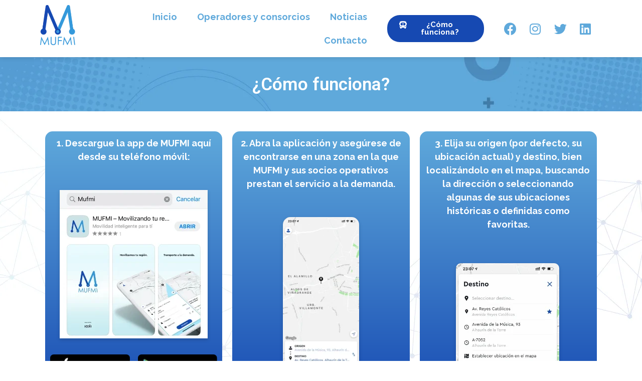

--- FILE ---
content_type: text/html; charset=UTF-8
request_url: https://mufmi.com/como-funciona/
body_size: 22858
content:
<!DOCTYPE html>
<html lang="es">
<head>
	<meta charset="UTF-8">
	<title>¿Como funciona? &#8211; Mufmi</title>
<meta name='robots' content='max-image-preview:large' />
<meta name="viewport" content="width=device-width, initial-scale=1"><link rel="alternate" type="application/rss+xml" title="Mufmi &raquo; Feed" href="https://mufmi.com/feed/" />
<link rel="alternate" type="application/rss+xml" title="Mufmi &raquo; Feed de los comentarios" href="https://mufmi.com/comments/feed/" />
<link rel="alternate" title="oEmbed (JSON)" type="application/json+oembed" href="https://mufmi.com/wp-json/oembed/1.0/embed?url=https%3A%2F%2Fmufmi.com%2Fcomo-funciona%2F" />
<link rel="alternate" title="oEmbed (XML)" type="text/xml+oembed" href="https://mufmi.com/wp-json/oembed/1.0/embed?url=https%3A%2F%2Fmufmi.com%2Fcomo-funciona%2F&#038;format=xml" />
<style id='wp-img-auto-sizes-contain-inline-css'>
img:is([sizes=auto i],[sizes^="auto," i]){contain-intrinsic-size:3000px 1500px}
/*# sourceURL=wp-img-auto-sizes-contain-inline-css */
</style>
<style id='wp-emoji-styles-inline-css'>

	img.wp-smiley, img.emoji {
		display: inline !important;
		border: none !important;
		box-shadow: none !important;
		height: 1em !important;
		width: 1em !important;
		margin: 0 0.07em !important;
		vertical-align: -0.1em !important;
		background: none !important;
		padding: 0 !important;
	}
/*# sourceURL=wp-emoji-styles-inline-css */
</style>
<style id='classic-theme-styles-inline-css'>
/*! This file is auto-generated */
.wp-block-button__link{color:#fff;background-color:#32373c;border-radius:9999px;box-shadow:none;text-decoration:none;padding:calc(.667em + 2px) calc(1.333em + 2px);font-size:1.125em}.wp-block-file__button{background:#32373c;color:#fff;text-decoration:none}
/*# sourceURL=/wp-includes/css/classic-themes.min.css */
</style>
<link rel='stylesheet' id='generate-style-css' href='https://mufmi.com/wp-content/themes/generatepress/assets/css/main.min.css?ver=3.3.1' media='all' />
<style id='generate-style-inline-css'>
body{background-color:#ffffff;color:var(--contrast);}a{color:var(--accent);}a{text-decoration:underline;}.entry-title a, .site-branding a, a.button, .wp-block-button__link, .main-navigation a{text-decoration:none;}a:hover, a:focus, a:active{color:var(--contrast);}.wp-block-group__inner-container{max-width:1200px;margin-left:auto;margin-right:auto;}:root{--contrast:#222222;--contrast-2:#575760;--contrast-3:#b2b2be;--base:#f0f0f0;--base-2:#f7f8f9;--base-3:#ffffff;--accent:#1e73be;}:root .has-contrast-color{color:var(--contrast);}:root .has-contrast-background-color{background-color:var(--contrast);}:root .has-contrast-2-color{color:var(--contrast-2);}:root .has-contrast-2-background-color{background-color:var(--contrast-2);}:root .has-contrast-3-color{color:var(--contrast-3);}:root .has-contrast-3-background-color{background-color:var(--contrast-3);}:root .has-base-color{color:var(--base);}:root .has-base-background-color{background-color:var(--base);}:root .has-base-2-color{color:var(--base-2);}:root .has-base-2-background-color{background-color:var(--base-2);}:root .has-base-3-color{color:var(--base-3);}:root .has-base-3-background-color{background-color:var(--base-3);}:root .has-accent-color{color:var(--accent);}:root .has-accent-background-color{background-color:var(--accent);}.top-bar{background-color:#636363;color:#ffffff;}.top-bar a{color:#ffffff;}.top-bar a:hover{color:#303030;}.site-header{background-color:var(--base-3);}.main-title a,.main-title a:hover{color:var(--contrast);}.site-description{color:var(--contrast-2);}.mobile-menu-control-wrapper .menu-toggle,.mobile-menu-control-wrapper .menu-toggle:hover,.mobile-menu-control-wrapper .menu-toggle:focus,.has-inline-mobile-toggle #site-navigation.toggled{background-color:rgba(0, 0, 0, 0.02);}.main-navigation,.main-navigation ul ul{background-color:var(--base-3);}.main-navigation .main-nav ul li a, .main-navigation .menu-toggle, .main-navigation .menu-bar-items{color:var(--contrast);}.main-navigation .main-nav ul li:not([class*="current-menu-"]):hover > a, .main-navigation .main-nav ul li:not([class*="current-menu-"]):focus > a, .main-navigation .main-nav ul li.sfHover:not([class*="current-menu-"]) > a, .main-navigation .menu-bar-item:hover > a, .main-navigation .menu-bar-item.sfHover > a{color:var(--accent);}button.menu-toggle:hover,button.menu-toggle:focus{color:var(--contrast);}.main-navigation .main-nav ul li[class*="current-menu-"] > a{color:var(--accent);}.navigation-search input[type="search"],.navigation-search input[type="search"]:active, .navigation-search input[type="search"]:focus, .main-navigation .main-nav ul li.search-item.active > a, .main-navigation .menu-bar-items .search-item.active > a{color:var(--accent);}.main-navigation ul ul{background-color:var(--base);}.separate-containers .inside-article, .separate-containers .comments-area, .separate-containers .page-header, .one-container .container, .separate-containers .paging-navigation, .inside-page-header{background-color:var(--base-3);}.entry-title a{color:var(--contrast);}.entry-title a:hover{color:var(--contrast-2);}.entry-meta{color:var(--contrast-2);}.sidebar .widget{background-color:var(--base-3);}.footer-widgets{background-color:var(--base-3);}.site-info{background-color:var(--base-3);}input[type="text"],input[type="email"],input[type="url"],input[type="password"],input[type="search"],input[type="tel"],input[type="number"],textarea,select{color:var(--contrast);background-color:var(--base-2);border-color:var(--base);}input[type="text"]:focus,input[type="email"]:focus,input[type="url"]:focus,input[type="password"]:focus,input[type="search"]:focus,input[type="tel"]:focus,input[type="number"]:focus,textarea:focus,select:focus{color:var(--contrast);background-color:var(--base-2);border-color:var(--contrast-3);}button,html input[type="button"],input[type="reset"],input[type="submit"],a.button,a.wp-block-button__link:not(.has-background){color:#ffffff;background-color:#55555e;}button:hover,html input[type="button"]:hover,input[type="reset"]:hover,input[type="submit"]:hover,a.button:hover,button:focus,html input[type="button"]:focus,input[type="reset"]:focus,input[type="submit"]:focus,a.button:focus,a.wp-block-button__link:not(.has-background):active,a.wp-block-button__link:not(.has-background):focus,a.wp-block-button__link:not(.has-background):hover{color:#ffffff;background-color:#3f4047;}a.generate-back-to-top{background-color:rgba( 0,0,0,0.4 );color:#ffffff;}a.generate-back-to-top:hover,a.generate-back-to-top:focus{background-color:rgba( 0,0,0,0.6 );color:#ffffff;}:root{--gp-search-modal-bg-color:var(--base-3);--gp-search-modal-text-color:var(--contrast);--gp-search-modal-overlay-bg-color:rgba(0,0,0,0.2);}@media (max-width:768px){.main-navigation .menu-bar-item:hover > a, .main-navigation .menu-bar-item.sfHover > a{background:none;color:var(--contrast);}}.nav-below-header .main-navigation .inside-navigation.grid-container, .nav-above-header .main-navigation .inside-navigation.grid-container{padding:0px 20px 0px 20px;}.site-main .wp-block-group__inner-container{padding:40px;}.separate-containers .paging-navigation{padding-top:20px;padding-bottom:20px;}.entry-content .alignwide, body:not(.no-sidebar) .entry-content .alignfull{margin-left:-40px;width:calc(100% + 80px);max-width:calc(100% + 80px);}.rtl .menu-item-has-children .dropdown-menu-toggle{padding-left:20px;}.rtl .main-navigation .main-nav ul li.menu-item-has-children > a{padding-right:20px;}@media (max-width:768px){.separate-containers .inside-article, .separate-containers .comments-area, .separate-containers .page-header, .separate-containers .paging-navigation, .one-container .site-content, .inside-page-header{padding:30px;}.site-main .wp-block-group__inner-container{padding:30px;}.inside-top-bar{padding-right:30px;padding-left:30px;}.inside-header{padding-right:30px;padding-left:30px;}.widget-area .widget{padding-top:30px;padding-right:30px;padding-bottom:30px;padding-left:30px;}.footer-widgets-container{padding-top:30px;padding-right:30px;padding-bottom:30px;padding-left:30px;}.inside-site-info{padding-right:30px;padding-left:30px;}.entry-content .alignwide, body:not(.no-sidebar) .entry-content .alignfull{margin-left:-30px;width:calc(100% + 60px);max-width:calc(100% + 60px);}.one-container .site-main .paging-navigation{margin-bottom:20px;}}/* End cached CSS */.is-right-sidebar{width:30%;}.is-left-sidebar{width:30%;}.site-content .content-area{width:100%;}@media (max-width:768px){.main-navigation .menu-toggle,.sidebar-nav-mobile:not(#sticky-placeholder){display:block;}.main-navigation ul,.gen-sidebar-nav,.main-navigation:not(.slideout-navigation):not(.toggled) .main-nav > ul,.has-inline-mobile-toggle #site-navigation .inside-navigation > *:not(.navigation-search):not(.main-nav){display:none;}.nav-align-right .inside-navigation,.nav-align-center .inside-navigation{justify-content:space-between;}.has-inline-mobile-toggle .mobile-menu-control-wrapper{display:flex;flex-wrap:wrap;}.has-inline-mobile-toggle .inside-header{flex-direction:row;text-align:left;flex-wrap:wrap;}.has-inline-mobile-toggle .header-widget,.has-inline-mobile-toggle #site-navigation{flex-basis:100%;}.nav-float-left .has-inline-mobile-toggle #site-navigation{order:10;}}
.elementor-template-full-width .site-content{display:block;}
/*# sourceURL=generate-style-inline-css */
</style>
<link rel='stylesheet' id='elementor-icons-css' href='https://mufmi.com/wp-content/plugins/elementor/assets/lib/eicons/css/elementor-icons.min.css?ver=5.25.0' media='all' />
<link rel='stylesheet' id='elementor-frontend-css' href='https://mufmi.com/wp-content/plugins/elementor/assets/css/frontend-lite.min.css?ver=3.18.2' media='all' />
<link rel='stylesheet' id='swiper-css' href='https://mufmi.com/wp-content/plugins/elementor/assets/lib/swiper/css/swiper.min.css?ver=5.3.6' media='all' />
<link rel='stylesheet' id='elementor-post-5-css' href='https://mufmi.com/wp-content/uploads/elementor/css/post-5.css?ver=1702837136' media='all' />
<link rel='stylesheet' id='elementor-pro-css' href='https://mufmi.com/wp-content/plugins/elementor-pro/assets/css/frontend-lite.min.css?ver=3.5.2' media='all' />
<link rel='stylesheet' id='elementor-global-css' href='https://mufmi.com/wp-content/uploads/elementor/css/global.css?ver=1702837136' media='all' />
<link rel='stylesheet' id='elementor-post-111-css' href='https://mufmi.com/wp-content/uploads/elementor/css/post-111.css?ver=1702840403' media='all' />
<link rel='stylesheet' id='elementor-post-133-css' href='https://mufmi.com/wp-content/uploads/elementor/css/post-133.css?ver=1702837136' media='all' />
<link rel='stylesheet' id='elementor-post-153-css' href='https://mufmi.com/wp-content/uploads/elementor/css/post-153.css?ver=1702837136' media='all' />
<link rel='stylesheet' id='google-fonts-1-css' href='https://fonts.googleapis.com/css?family=Roboto%3A100%2C100italic%2C200%2C200italic%2C300%2C300italic%2C400%2C400italic%2C500%2C500italic%2C600%2C600italic%2C700%2C700italic%2C800%2C800italic%2C900%2C900italic%7CRoboto+Slab%3A100%2C100italic%2C200%2C200italic%2C300%2C300italic%2C400%2C400italic%2C500%2C500italic%2C600%2C600italic%2C700%2C700italic%2C800%2C800italic%2C900%2C900italic%7CRaleway%3A100%2C100italic%2C200%2C200italic%2C300%2C300italic%2C400%2C400italic%2C500%2C500italic%2C600%2C600italic%2C700%2C700italic%2C800%2C800italic%2C900%2C900italic&#038;display=auto&#038;ver=6.9' media='all' />
<link rel='stylesheet' id='elementor-icons-shared-0-css' href='https://mufmi.com/wp-content/plugins/elementor/assets/lib/font-awesome/css/fontawesome.min.css?ver=5.15.3' media='all' />
<link rel='stylesheet' id='elementor-icons-fa-solid-css' href='https://mufmi.com/wp-content/plugins/elementor/assets/lib/font-awesome/css/solid.min.css?ver=5.15.3' media='all' />
<link rel='stylesheet' id='elementor-icons-fa-brands-css' href='https://mufmi.com/wp-content/plugins/elementor/assets/lib/font-awesome/css/brands.min.css?ver=5.15.3' media='all' />
<link rel="preconnect" href="https://fonts.gstatic.com/" crossorigin><link rel="https://api.w.org/" href="https://mufmi.com/wp-json/" /><link rel="alternate" title="JSON" type="application/json" href="https://mufmi.com/wp-json/wp/v2/pages/111" /><link rel="EditURI" type="application/rsd+xml" title="RSD" href="https://mufmi.com/xmlrpc.php?rsd" />
<meta name="generator" content="WordPress 6.9" />
<link rel="canonical" href="https://mufmi.com/como-funciona/" />
<link rel='shortlink' href='https://mufmi.com/?p=111' />
<meta name="generator" content="Performance Lab 2.7.0; modules: images/webp-uploads, database/audit-autoloaded-options, js-and-css/audit-enqueued-assets, images/webp-support">
<meta name="generator" content="Elementor 3.18.2; features: e_dom_optimization, e_optimized_assets_loading, e_optimized_css_loading, additional_custom_breakpoints, block_editor_assets_optimize, e_image_loading_optimization; settings: css_print_method-external, google_font-enabled, font_display-auto">
<link rel="icon" href="https://mufmi.com/wp-content/uploads/2022/04/cropped-Logo-Mufmi-32x32.png" sizes="32x32" />
<link rel="icon" href="https://mufmi.com/wp-content/uploads/2022/04/cropped-Logo-Mufmi-192x192.png" sizes="192x192" />
<link rel="apple-touch-icon" href="https://mufmi.com/wp-content/uploads/2022/04/cropped-Logo-Mufmi-180x180.png" />
<meta name="msapplication-TileImage" content="https://mufmi.com/wp-content/uploads/2022/04/cropped-Logo-Mufmi-270x270.png" />
		<style id="wp-custom-css">
			.alturaminima{
	min-height: 35vh;
}
@media screen and(max-width:400px){
	.fondograde{
background: rgb(89,161,215);
background: -moz-linear-gradient(180deg, rgba(89,161,215,1) 0%, rgba(29,83,182,1) 100%);
background: -webkit-linear-gradient(180deg, rgba(89,161,215,1) 0%, rgba(29,83,182,1) 100%);
background: linear-gradient(180deg, rgba(89,161,215,1) 0%, rgba(29,83,182,1) 100%);
filter: progid:DXImageTransform.Microsoft.gradient(startColorstr="#59a1d7",endColorstr="#1d53b6",GradientType=1);
	}
}


/* Menu movil  */
.cerrado{
	display: none;
}

/* Post  */

.inside-article .featured-image{
	display: none;
}

.inside-article .entry-title{
	  font-family: "Roboto", Sans-serif;
    font-size: 28px;
    font-weight: 600;
		color: #5FA9DB;
}
.inside-article .cat-links{
	display: none;
}

.nav-previous a{
		font-family: "Roboto", Sans-serif;
    font-size: 18px;
    font-weight: 600;
		color: #5FA9DB;
		text-decoration: none;
}		</style>
		<style id='global-styles-inline-css'>
:root{--wp--preset--aspect-ratio--square: 1;--wp--preset--aspect-ratio--4-3: 4/3;--wp--preset--aspect-ratio--3-4: 3/4;--wp--preset--aspect-ratio--3-2: 3/2;--wp--preset--aspect-ratio--2-3: 2/3;--wp--preset--aspect-ratio--16-9: 16/9;--wp--preset--aspect-ratio--9-16: 9/16;--wp--preset--color--black: #000000;--wp--preset--color--cyan-bluish-gray: #abb8c3;--wp--preset--color--white: #ffffff;--wp--preset--color--pale-pink: #f78da7;--wp--preset--color--vivid-red: #cf2e2e;--wp--preset--color--luminous-vivid-orange: #ff6900;--wp--preset--color--luminous-vivid-amber: #fcb900;--wp--preset--color--light-green-cyan: #7bdcb5;--wp--preset--color--vivid-green-cyan: #00d084;--wp--preset--color--pale-cyan-blue: #8ed1fc;--wp--preset--color--vivid-cyan-blue: #0693e3;--wp--preset--color--vivid-purple: #9b51e0;--wp--preset--color--contrast: var(--contrast);--wp--preset--color--contrast-2: var(--contrast-2);--wp--preset--color--contrast-3: var(--contrast-3);--wp--preset--color--base: var(--base);--wp--preset--color--base-2: var(--base-2);--wp--preset--color--base-3: var(--base-3);--wp--preset--color--accent: var(--accent);--wp--preset--gradient--vivid-cyan-blue-to-vivid-purple: linear-gradient(135deg,rgb(6,147,227) 0%,rgb(155,81,224) 100%);--wp--preset--gradient--light-green-cyan-to-vivid-green-cyan: linear-gradient(135deg,rgb(122,220,180) 0%,rgb(0,208,130) 100%);--wp--preset--gradient--luminous-vivid-amber-to-luminous-vivid-orange: linear-gradient(135deg,rgb(252,185,0) 0%,rgb(255,105,0) 100%);--wp--preset--gradient--luminous-vivid-orange-to-vivid-red: linear-gradient(135deg,rgb(255,105,0) 0%,rgb(207,46,46) 100%);--wp--preset--gradient--very-light-gray-to-cyan-bluish-gray: linear-gradient(135deg,rgb(238,238,238) 0%,rgb(169,184,195) 100%);--wp--preset--gradient--cool-to-warm-spectrum: linear-gradient(135deg,rgb(74,234,220) 0%,rgb(151,120,209) 20%,rgb(207,42,186) 40%,rgb(238,44,130) 60%,rgb(251,105,98) 80%,rgb(254,248,76) 100%);--wp--preset--gradient--blush-light-purple: linear-gradient(135deg,rgb(255,206,236) 0%,rgb(152,150,240) 100%);--wp--preset--gradient--blush-bordeaux: linear-gradient(135deg,rgb(254,205,165) 0%,rgb(254,45,45) 50%,rgb(107,0,62) 100%);--wp--preset--gradient--luminous-dusk: linear-gradient(135deg,rgb(255,203,112) 0%,rgb(199,81,192) 50%,rgb(65,88,208) 100%);--wp--preset--gradient--pale-ocean: linear-gradient(135deg,rgb(255,245,203) 0%,rgb(182,227,212) 50%,rgb(51,167,181) 100%);--wp--preset--gradient--electric-grass: linear-gradient(135deg,rgb(202,248,128) 0%,rgb(113,206,126) 100%);--wp--preset--gradient--midnight: linear-gradient(135deg,rgb(2,3,129) 0%,rgb(40,116,252) 100%);--wp--preset--font-size--small: 13px;--wp--preset--font-size--medium: 20px;--wp--preset--font-size--large: 36px;--wp--preset--font-size--x-large: 42px;--wp--preset--spacing--20: 0.44rem;--wp--preset--spacing--30: 0.67rem;--wp--preset--spacing--40: 1rem;--wp--preset--spacing--50: 1.5rem;--wp--preset--spacing--60: 2.25rem;--wp--preset--spacing--70: 3.38rem;--wp--preset--spacing--80: 5.06rem;--wp--preset--shadow--natural: 6px 6px 9px rgba(0, 0, 0, 0.2);--wp--preset--shadow--deep: 12px 12px 50px rgba(0, 0, 0, 0.4);--wp--preset--shadow--sharp: 6px 6px 0px rgba(0, 0, 0, 0.2);--wp--preset--shadow--outlined: 6px 6px 0px -3px rgb(255, 255, 255), 6px 6px rgb(0, 0, 0);--wp--preset--shadow--crisp: 6px 6px 0px rgb(0, 0, 0);}:where(.is-layout-flex){gap: 0.5em;}:where(.is-layout-grid){gap: 0.5em;}body .is-layout-flex{display: flex;}.is-layout-flex{flex-wrap: wrap;align-items: center;}.is-layout-flex > :is(*, div){margin: 0;}body .is-layout-grid{display: grid;}.is-layout-grid > :is(*, div){margin: 0;}:where(.wp-block-columns.is-layout-flex){gap: 2em;}:where(.wp-block-columns.is-layout-grid){gap: 2em;}:where(.wp-block-post-template.is-layout-flex){gap: 1.25em;}:where(.wp-block-post-template.is-layout-grid){gap: 1.25em;}.has-black-color{color: var(--wp--preset--color--black) !important;}.has-cyan-bluish-gray-color{color: var(--wp--preset--color--cyan-bluish-gray) !important;}.has-white-color{color: var(--wp--preset--color--white) !important;}.has-pale-pink-color{color: var(--wp--preset--color--pale-pink) !important;}.has-vivid-red-color{color: var(--wp--preset--color--vivid-red) !important;}.has-luminous-vivid-orange-color{color: var(--wp--preset--color--luminous-vivid-orange) !important;}.has-luminous-vivid-amber-color{color: var(--wp--preset--color--luminous-vivid-amber) !important;}.has-light-green-cyan-color{color: var(--wp--preset--color--light-green-cyan) !important;}.has-vivid-green-cyan-color{color: var(--wp--preset--color--vivid-green-cyan) !important;}.has-pale-cyan-blue-color{color: var(--wp--preset--color--pale-cyan-blue) !important;}.has-vivid-cyan-blue-color{color: var(--wp--preset--color--vivid-cyan-blue) !important;}.has-vivid-purple-color{color: var(--wp--preset--color--vivid-purple) !important;}.has-black-background-color{background-color: var(--wp--preset--color--black) !important;}.has-cyan-bluish-gray-background-color{background-color: var(--wp--preset--color--cyan-bluish-gray) !important;}.has-white-background-color{background-color: var(--wp--preset--color--white) !important;}.has-pale-pink-background-color{background-color: var(--wp--preset--color--pale-pink) !important;}.has-vivid-red-background-color{background-color: var(--wp--preset--color--vivid-red) !important;}.has-luminous-vivid-orange-background-color{background-color: var(--wp--preset--color--luminous-vivid-orange) !important;}.has-luminous-vivid-amber-background-color{background-color: var(--wp--preset--color--luminous-vivid-amber) !important;}.has-light-green-cyan-background-color{background-color: var(--wp--preset--color--light-green-cyan) !important;}.has-vivid-green-cyan-background-color{background-color: var(--wp--preset--color--vivid-green-cyan) !important;}.has-pale-cyan-blue-background-color{background-color: var(--wp--preset--color--pale-cyan-blue) !important;}.has-vivid-cyan-blue-background-color{background-color: var(--wp--preset--color--vivid-cyan-blue) !important;}.has-vivid-purple-background-color{background-color: var(--wp--preset--color--vivid-purple) !important;}.has-black-border-color{border-color: var(--wp--preset--color--black) !important;}.has-cyan-bluish-gray-border-color{border-color: var(--wp--preset--color--cyan-bluish-gray) !important;}.has-white-border-color{border-color: var(--wp--preset--color--white) !important;}.has-pale-pink-border-color{border-color: var(--wp--preset--color--pale-pink) !important;}.has-vivid-red-border-color{border-color: var(--wp--preset--color--vivid-red) !important;}.has-luminous-vivid-orange-border-color{border-color: var(--wp--preset--color--luminous-vivid-orange) !important;}.has-luminous-vivid-amber-border-color{border-color: var(--wp--preset--color--luminous-vivid-amber) !important;}.has-light-green-cyan-border-color{border-color: var(--wp--preset--color--light-green-cyan) !important;}.has-vivid-green-cyan-border-color{border-color: var(--wp--preset--color--vivid-green-cyan) !important;}.has-pale-cyan-blue-border-color{border-color: var(--wp--preset--color--pale-cyan-blue) !important;}.has-vivid-cyan-blue-border-color{border-color: var(--wp--preset--color--vivid-cyan-blue) !important;}.has-vivid-purple-border-color{border-color: var(--wp--preset--color--vivid-purple) !important;}.has-vivid-cyan-blue-to-vivid-purple-gradient-background{background: var(--wp--preset--gradient--vivid-cyan-blue-to-vivid-purple) !important;}.has-light-green-cyan-to-vivid-green-cyan-gradient-background{background: var(--wp--preset--gradient--light-green-cyan-to-vivid-green-cyan) !important;}.has-luminous-vivid-amber-to-luminous-vivid-orange-gradient-background{background: var(--wp--preset--gradient--luminous-vivid-amber-to-luminous-vivid-orange) !important;}.has-luminous-vivid-orange-to-vivid-red-gradient-background{background: var(--wp--preset--gradient--luminous-vivid-orange-to-vivid-red) !important;}.has-very-light-gray-to-cyan-bluish-gray-gradient-background{background: var(--wp--preset--gradient--very-light-gray-to-cyan-bluish-gray) !important;}.has-cool-to-warm-spectrum-gradient-background{background: var(--wp--preset--gradient--cool-to-warm-spectrum) !important;}.has-blush-light-purple-gradient-background{background: var(--wp--preset--gradient--blush-light-purple) !important;}.has-blush-bordeaux-gradient-background{background: var(--wp--preset--gradient--blush-bordeaux) !important;}.has-luminous-dusk-gradient-background{background: var(--wp--preset--gradient--luminous-dusk) !important;}.has-pale-ocean-gradient-background{background: var(--wp--preset--gradient--pale-ocean) !important;}.has-electric-grass-gradient-background{background: var(--wp--preset--gradient--electric-grass) !important;}.has-midnight-gradient-background{background: var(--wp--preset--gradient--midnight) !important;}.has-small-font-size{font-size: var(--wp--preset--font-size--small) !important;}.has-medium-font-size{font-size: var(--wp--preset--font-size--medium) !important;}.has-large-font-size{font-size: var(--wp--preset--font-size--large) !important;}.has-x-large-font-size{font-size: var(--wp--preset--font-size--x-large) !important;}
/*# sourceURL=global-styles-inline-css */
</style>
</head>

<body class="wp-singular page-template-default page page-id-111 wp-custom-logo wp-embed-responsive wp-theme-generatepress no-sidebar nav-float-right one-container header-aligned-left dropdown-hover full-width-content elementor-default elementor-kit-5 elementor-page elementor-page-111" itemtype="https://schema.org/WebPage" itemscope>
	<a class="screen-reader-text skip-link" href="#content" title="Saltar al contenido">Saltar al contenido</a>		<div data-elementor-type="header" data-elementor-id="133" class="elementor elementor-133 elementor-location-header">
		<div class="elementor-section-wrap">
					<section class="elementor-section elementor-top-section elementor-element elementor-element-7332ec7 elementor-hidden-mobile elementor-section-boxed elementor-section-height-default elementor-section-height-default" data-id="7332ec7" data-element_type="section" data-settings="{&quot;sticky&quot;:&quot;top&quot;,&quot;background_background&quot;:&quot;classic&quot;,&quot;sticky_on&quot;:[&quot;desktop&quot;,&quot;tablet&quot;,&quot;mobile&quot;],&quot;sticky_offset&quot;:0,&quot;sticky_effects_offset&quot;:0}">
						<div class="elementor-container elementor-column-gap-default">
					<div class="elementor-column elementor-col-25 elementor-top-column elementor-element elementor-element-051a38e" data-id="051a38e" data-element_type="column">
			<div class="elementor-widget-wrap elementor-element-populated">
								<div class="elementor-element elementor-element-663b41f elementor-widget elementor-widget-theme-site-logo elementor-widget-image" data-id="663b41f" data-element_type="widget" data-widget_type="theme-site-logo.default">
				<div class="elementor-widget-container">
																<a href="https://mufmi.com">
							<img width="134" height="153" src="https://mufmi.com/wp-content/uploads/2022/04/Logo-Mufmi.png" class="attachment-full size-full wp-image-12" alt="" />								</a>
															</div>
				</div>
					</div>
		</div>
				<div class="elementor-column elementor-col-25 elementor-top-column elementor-element elementor-element-aa8b59b" data-id="aa8b59b" data-element_type="column">
			<div class="elementor-widget-wrap elementor-element-populated">
								<div class="elementor-element elementor-element-c347ada elementor-nav-menu__align-right elementor-nav-menu--dropdown-tablet elementor-nav-menu__text-align-aside elementor-nav-menu--toggle elementor-nav-menu--burger elementor-widget elementor-widget-nav-menu" data-id="c347ada" data-element_type="widget" data-settings="{&quot;layout&quot;:&quot;horizontal&quot;,&quot;submenu_icon&quot;:{&quot;value&quot;:&quot;&lt;i class=\&quot;fas fa-caret-down\&quot;&gt;&lt;\/i&gt;&quot;,&quot;library&quot;:&quot;fa-solid&quot;},&quot;toggle&quot;:&quot;burger&quot;}" data-widget_type="nav-menu.default">
				<div class="elementor-widget-container">
			<link rel="stylesheet" href="https://mufmi.com/wp-content/plugins/elementor-pro/assets/css/widget-nav-menu.min.css">			<nav migration_allowed="1" migrated="0" role="navigation" class="elementor-nav-menu--main elementor-nav-menu__container elementor-nav-menu--layout-horizontal e--pointer-underline e--animation-fade">
				<ul id="menu-1-c347ada" class="elementor-nav-menu"><li class="menu-item menu-item-type-post_type menu-item-object-page menu-item-home menu-item-137"><a href="https://mufmi.com/" class="elementor-item">Inicio</a></li>
<li class="menu-item menu-item-type-post_type menu-item-object-page menu-item-140"><a href="https://mufmi.com/operadores-y-consorcios/" class="elementor-item">Operadores y consorcios</a></li>
<li class="menu-item menu-item-type-post_type menu-item-object-page menu-item-223"><a href="https://mufmi.com/noticias/" class="elementor-item">Noticias</a></li>
<li class="menu-item menu-item-type-post_type menu-item-object-page menu-item-139"><a href="https://mufmi.com/contacto/" class="elementor-item">Contacto</a></li>
</ul>			</nav>
					<div class="elementor-menu-toggle" role="button" tabindex="0" aria-label="Menu Toggle" aria-expanded="false">
			<i aria-hidden="true" role="presentation" class="elementor-menu-toggle__icon--open eicon-menu-bar"></i><i aria-hidden="true" role="presentation" class="elementor-menu-toggle__icon--close eicon-close"></i>			<span class="elementor-screen-only">Menu</span>
		</div>
			<nav class="elementor-nav-menu--dropdown elementor-nav-menu__container" role="navigation" aria-hidden="true">
				<ul id="menu-2-c347ada" class="elementor-nav-menu"><li class="menu-item menu-item-type-post_type menu-item-object-page menu-item-home menu-item-137"><a href="https://mufmi.com/" class="elementor-item" tabindex="-1">Inicio</a></li>
<li class="menu-item menu-item-type-post_type menu-item-object-page menu-item-140"><a href="https://mufmi.com/operadores-y-consorcios/" class="elementor-item" tabindex="-1">Operadores y consorcios</a></li>
<li class="menu-item menu-item-type-post_type menu-item-object-page menu-item-223"><a href="https://mufmi.com/noticias/" class="elementor-item" tabindex="-1">Noticias</a></li>
<li class="menu-item menu-item-type-post_type menu-item-object-page menu-item-139"><a href="https://mufmi.com/contacto/" class="elementor-item" tabindex="-1">Contacto</a></li>
</ul>			</nav>
				</div>
				</div>
					</div>
		</div>
				<div class="elementor-column elementor-col-25 elementor-top-column elementor-element elementor-element-254d3f1" data-id="254d3f1" data-element_type="column">
			<div class="elementor-widget-wrap elementor-element-populated">
								<div class="elementor-element elementor-element-f45d830 elementor-widget elementor-widget-button" data-id="f45d830" data-element_type="widget" data-widget_type="button.default">
				<div class="elementor-widget-container">
					<div class="elementor-button-wrapper">
			<a class="elementor-button elementor-button-link elementor-size-sm" href="https://mufmi.com/?page_id=111">
						<span class="elementor-button-content-wrapper">
						<span class="elementor-button-icon elementor-align-icon-left">
				<svg xmlns="http://www.w3.org/2000/svg" width="26" height="26" viewBox="0 0 26 26"><path id="bus-solid" d="M45,0c6.825,0,11.375,1.788,11.375,4.063V6.5A1.623,1.623,0,0,1,58,8.125v3.25A1.623,1.623,0,0,1,56.375,13v8.125A1.623,1.623,0,0,1,54.75,22.75v1.625A1.623,1.623,0,0,1,53.125,26H51.5a1.623,1.623,0,0,1-1.625-1.625V22.75h-9.75v1.625A1.623,1.623,0,0,1,38.5,26H36.875a1.623,1.623,0,0,1-1.625-1.625V22.75a1.624,1.624,0,0,1-1.625-1.625V13A1.624,1.624,0,0,1,32,11.375V8.125A1.624,1.624,0,0,1,33.625,6.5V4.063C33.625,1.788,38.175,0,45,0ZM36.875,13A1.623,1.623,0,0,0,38.5,14.625h5.688V6.5H38.5a1.623,1.623,0,0,0-1.625,1.625Zm8.937,1.625H51.5A1.623,1.623,0,0,0,53.125,13V8.125A1.623,1.623,0,0,0,51.5,6.5H45.813Zm-8.125,5.687a1.625,1.625,0,1,0-1.625-1.625A1.623,1.623,0,0,0,37.688,20.313Zm14.625,0a1.625,1.625,0,1,0-1.625-1.625A1.623,1.623,0,0,0,52.313,20.313ZM49.063,3.25H40.938a.813.813,0,0,0,0,1.625h8.125a.813.813,0,0,0,0-1.625Z" transform="translate(-32)" fill="#fff"></path></svg>			</span>
						<span class="elementor-button-text">¿Cómo funciona?</span>
		</span>
					</a>
		</div>
				</div>
				</div>
					</div>
		</div>
				<div class="elementor-column elementor-col-25 elementor-top-column elementor-element elementor-element-c310a89" data-id="c310a89" data-element_type="column">
			<div class="elementor-widget-wrap elementor-element-populated">
								<div class="elementor-element elementor-element-142474b elementor-shape-rounded elementor-grid-0 e-grid-align-center elementor-widget elementor-widget-social-icons" data-id="142474b" data-element_type="widget" data-widget_type="social-icons.default">
				<div class="elementor-widget-container">
			<style>/*! elementor - v3.18.0 - 08-12-2023 */
.elementor-widget-social-icons.elementor-grid-0 .elementor-widget-container,.elementor-widget-social-icons.elementor-grid-mobile-0 .elementor-widget-container,.elementor-widget-social-icons.elementor-grid-tablet-0 .elementor-widget-container{line-height:1;font-size:0}.elementor-widget-social-icons:not(.elementor-grid-0):not(.elementor-grid-tablet-0):not(.elementor-grid-mobile-0) .elementor-grid{display:inline-grid}.elementor-widget-social-icons .elementor-grid{grid-column-gap:var(--grid-column-gap,5px);grid-row-gap:var(--grid-row-gap,5px);grid-template-columns:var(--grid-template-columns);justify-content:var(--justify-content,center);justify-items:var(--justify-content,center)}.elementor-icon.elementor-social-icon{font-size:var(--icon-size,25px);line-height:var(--icon-size,25px);width:calc(var(--icon-size, 25px) + 2 * var(--icon-padding, .5em));height:calc(var(--icon-size, 25px) + 2 * var(--icon-padding, .5em))}.elementor-social-icon{--e-social-icon-icon-color:#fff;display:inline-flex;background-color:#69727d;align-items:center;justify-content:center;text-align:center;cursor:pointer}.elementor-social-icon i{color:var(--e-social-icon-icon-color)}.elementor-social-icon svg{fill:var(--e-social-icon-icon-color)}.elementor-social-icon:last-child{margin:0}.elementor-social-icon:hover{opacity:.9;color:#fff}.elementor-social-icon-android{background-color:#a4c639}.elementor-social-icon-apple{background-color:#999}.elementor-social-icon-behance{background-color:#1769ff}.elementor-social-icon-bitbucket{background-color:#205081}.elementor-social-icon-codepen{background-color:#000}.elementor-social-icon-delicious{background-color:#39f}.elementor-social-icon-deviantart{background-color:#05cc47}.elementor-social-icon-digg{background-color:#005be2}.elementor-social-icon-dribbble{background-color:#ea4c89}.elementor-social-icon-elementor{background-color:#d30c5c}.elementor-social-icon-envelope{background-color:#ea4335}.elementor-social-icon-facebook,.elementor-social-icon-facebook-f{background-color:#3b5998}.elementor-social-icon-flickr{background-color:#0063dc}.elementor-social-icon-foursquare{background-color:#2d5be3}.elementor-social-icon-free-code-camp,.elementor-social-icon-freecodecamp{background-color:#006400}.elementor-social-icon-github{background-color:#333}.elementor-social-icon-gitlab{background-color:#e24329}.elementor-social-icon-globe{background-color:#69727d}.elementor-social-icon-google-plus,.elementor-social-icon-google-plus-g{background-color:#dd4b39}.elementor-social-icon-houzz{background-color:#7ac142}.elementor-social-icon-instagram{background-color:#262626}.elementor-social-icon-jsfiddle{background-color:#487aa2}.elementor-social-icon-link{background-color:#818a91}.elementor-social-icon-linkedin,.elementor-social-icon-linkedin-in{background-color:#0077b5}.elementor-social-icon-medium{background-color:#00ab6b}.elementor-social-icon-meetup{background-color:#ec1c40}.elementor-social-icon-mixcloud{background-color:#273a4b}.elementor-social-icon-odnoklassniki{background-color:#f4731c}.elementor-social-icon-pinterest{background-color:#bd081c}.elementor-social-icon-product-hunt{background-color:#da552f}.elementor-social-icon-reddit{background-color:#ff4500}.elementor-social-icon-rss{background-color:#f26522}.elementor-social-icon-shopping-cart{background-color:#4caf50}.elementor-social-icon-skype{background-color:#00aff0}.elementor-social-icon-slideshare{background-color:#0077b5}.elementor-social-icon-snapchat{background-color:#fffc00}.elementor-social-icon-soundcloud{background-color:#f80}.elementor-social-icon-spotify{background-color:#2ebd59}.elementor-social-icon-stack-overflow{background-color:#fe7a15}.elementor-social-icon-steam{background-color:#00adee}.elementor-social-icon-stumbleupon{background-color:#eb4924}.elementor-social-icon-telegram{background-color:#2ca5e0}.elementor-social-icon-thumb-tack{background-color:#1aa1d8}.elementor-social-icon-tripadvisor{background-color:#589442}.elementor-social-icon-tumblr{background-color:#35465c}.elementor-social-icon-twitch{background-color:#6441a5}.elementor-social-icon-twitter{background-color:#1da1f2}.elementor-social-icon-viber{background-color:#665cac}.elementor-social-icon-vimeo{background-color:#1ab7ea}.elementor-social-icon-vk{background-color:#45668e}.elementor-social-icon-weibo{background-color:#dd2430}.elementor-social-icon-weixin{background-color:#31a918}.elementor-social-icon-whatsapp{background-color:#25d366}.elementor-social-icon-wordpress{background-color:#21759b}.elementor-social-icon-xing{background-color:#026466}.elementor-social-icon-yelp{background-color:#af0606}.elementor-social-icon-youtube{background-color:#cd201f}.elementor-social-icon-500px{background-color:#0099e5}.elementor-shape-rounded .elementor-icon.elementor-social-icon{border-radius:10%}.elementor-shape-circle .elementor-icon.elementor-social-icon{border-radius:50%}</style>		<div class="elementor-social-icons-wrapper elementor-grid">
							<span class="elementor-grid-item">
					<a class="elementor-icon elementor-social-icon elementor-social-icon-facebook elementor-repeater-item-c860de4" href="https://facebook.com/mufmi1" target="_blank">
						<span class="elementor-screen-only">Facebook</span>
						<i class="fab fa-facebook"></i>					</a>
				</span>
							<span class="elementor-grid-item">
					<a class="elementor-icon elementor-social-icon elementor-social-icon-instagram elementor-repeater-item-b6669f0" href="https://www.instagram.com/mufmi_movilidad/" target="_blank">
						<span class="elementor-screen-only">Instagram</span>
						<i class="fab fa-instagram"></i>					</a>
				</span>
							<span class="elementor-grid-item">
					<a class="elementor-icon elementor-social-icon elementor-social-icon-twitter elementor-repeater-item-1843399" href="https://twitter.com/mufmi1" target="_blank">
						<span class="elementor-screen-only">Twitter</span>
						<i class="fab fa-twitter"></i>					</a>
				</span>
							<span class="elementor-grid-item">
					<a class="elementor-icon elementor-social-icon elementor-social-icon-linkedin elementor-repeater-item-c274a97" href="https://www.linkedin.com/company/43366386" target="_blank">
						<span class="elementor-screen-only">Linkedin</span>
						<i class="fab fa-linkedin"></i>					</a>
				</span>
					</div>
				</div>
				</div>
					</div>
		</div>
							</div>
		</section>
				<section class="elementor-section elementor-top-section elementor-element elementor-element-5f652ef elementor-hidden-desktop elementor-hidden-tablet elementor-section-boxed elementor-section-height-default elementor-section-height-default" data-id="5f652ef" data-element_type="section" data-settings="{&quot;sticky&quot;:&quot;top&quot;,&quot;background_background&quot;:&quot;classic&quot;,&quot;sticky_on&quot;:[&quot;desktop&quot;,&quot;tablet&quot;,&quot;mobile&quot;],&quot;sticky_offset&quot;:0,&quot;sticky_effects_offset&quot;:0}">
						<div class="elementor-container elementor-column-gap-default">
					<div class="elementor-column elementor-col-100 elementor-top-column elementor-element elementor-element-5a05788" data-id="5a05788" data-element_type="column">
			<div class="elementor-widget-wrap elementor-element-populated">
								<section class="elementor-section elementor-inner-section elementor-element elementor-element-16c0624 elementor-section-boxed elementor-section-height-default elementor-section-height-default" data-id="16c0624" data-element_type="section">
						<div class="elementor-container elementor-column-gap-default">
					<div class="elementor-column elementor-col-50 elementor-inner-column elementor-element elementor-element-18aaf03" data-id="18aaf03" data-element_type="column">
			<div class="elementor-widget-wrap elementor-element-populated">
								<div class="elementor-element elementor-element-f51fbe8 elementor-widget elementor-widget-theme-site-logo elementor-widget-image" data-id="f51fbe8" data-element_type="widget" data-widget_type="theme-site-logo.default">
				<div class="elementor-widget-container">
																<a href="https://mufmi.com">
							<img width="134" height="153" src="https://mufmi.com/wp-content/uploads/2022/04/Logo-Mufmi.png" class="attachment-full size-full wp-image-12" alt="" />								</a>
															</div>
				</div>
					</div>
		</div>
				<div class="elementor-column elementor-col-50 elementor-inner-column elementor-element elementor-element-8df7450" data-id="8df7450" data-element_type="column">
			<div class="elementor-widget-wrap elementor-element-populated">
								<div class="elementor-element elementor-element-0ec121a elementor-view-default elementor-widget elementor-widget-icon" data-id="0ec121a" data-element_type="widget" id="desplegar" data-widget_type="icon.default">
				<div class="elementor-widget-container">
					<div class="elementor-icon-wrapper">
			<div class="elementor-icon">
			<svg xmlns="http://www.w3.org/2000/svg" width="42.311" height="42.311" viewBox="0 0 42.311 42.311"><g id="XMLID_90_" transform="translate(0 -90)"><path id="XMLID_91_" d="M38.08,90H4.231a4.231,4.231,0,1,0,0,8.462H38.08a4.231,4.231,0,1,0,0-8.462Z" fill="#5fa9db"></path><path id="XMLID_92_" d="M38.08,150H4.231a4.231,4.231,0,1,0,0,8.462H38.08a4.231,4.231,0,1,0,0-8.462Z" transform="translate(0 -43.076)" fill="#5fa9db"></path><path id="XMLID_93_" d="M38.08,210H4.231a4.231,4.231,0,1,0,0,8.462H38.08a4.231,4.231,0,1,0,0-8.462Z" transform="translate(0 -86.151)" fill="#5fa9db"></path></g></svg>			</div>
		</div>
				</div>
				</div>
					</div>
		</div>
							</div>
		</section>
				<section class="elementor-section elementor-inner-section elementor-element elementor-element-d0d3636 cerrado elementor-section-boxed elementor-section-height-default elementor-section-height-default" data-id="d0d3636" data-element_type="section" id="movilabierto">
						<div class="elementor-container elementor-column-gap-default">
					<div class="elementor-column elementor-col-50 elementor-inner-column elementor-element elementor-element-51d5969" data-id="51d5969" data-element_type="column">
			<div class="elementor-widget-wrap elementor-element-populated">
								<div class="elementor-element elementor-element-415d6bd elementor-nav-menu__align-center elementor-nav-menu--dropdown-none elementor-widget elementor-widget-nav-menu" data-id="415d6bd" data-element_type="widget" data-settings="{&quot;layout&quot;:&quot;vertical&quot;,&quot;submenu_icon&quot;:{&quot;value&quot;:&quot;&lt;i class=\&quot;fas fa-caret-down\&quot;&gt;&lt;\/i&gt;&quot;,&quot;library&quot;:&quot;fa-solid&quot;}}" data-widget_type="nav-menu.default">
				<div class="elementor-widget-container">
						<nav migration_allowed="1" migrated="0" role="navigation" class="elementor-nav-menu--main elementor-nav-menu__container elementor-nav-menu--layout-vertical e--pointer-underline e--animation-fade">
				<ul id="menu-1-415d6bd" class="elementor-nav-menu sm-vertical"><li class="menu-item menu-item-type-post_type menu-item-object-page menu-item-home menu-item-137"><a href="https://mufmi.com/" class="elementor-item">Inicio</a></li>
<li class="menu-item menu-item-type-post_type menu-item-object-page menu-item-140"><a href="https://mufmi.com/operadores-y-consorcios/" class="elementor-item">Operadores y consorcios</a></li>
<li class="menu-item menu-item-type-post_type menu-item-object-page menu-item-223"><a href="https://mufmi.com/noticias/" class="elementor-item">Noticias</a></li>
<li class="menu-item menu-item-type-post_type menu-item-object-page menu-item-139"><a href="https://mufmi.com/contacto/" class="elementor-item">Contacto</a></li>
</ul>			</nav>
					<div class="elementor-menu-toggle" role="button" tabindex="0" aria-label="Menu Toggle" aria-expanded="false">
			<i aria-hidden="true" role="presentation" class="elementor-menu-toggle__icon--open eicon-menu-bar"></i><i aria-hidden="true" role="presentation" class="elementor-menu-toggle__icon--close eicon-close"></i>			<span class="elementor-screen-only">Menu</span>
		</div>
			<nav class="elementor-nav-menu--dropdown elementor-nav-menu__container" role="navigation" aria-hidden="true">
				<ul id="menu-2-415d6bd" class="elementor-nav-menu sm-vertical"><li class="menu-item menu-item-type-post_type menu-item-object-page menu-item-home menu-item-137"><a href="https://mufmi.com/" class="elementor-item" tabindex="-1">Inicio</a></li>
<li class="menu-item menu-item-type-post_type menu-item-object-page menu-item-140"><a href="https://mufmi.com/operadores-y-consorcios/" class="elementor-item" tabindex="-1">Operadores y consorcios</a></li>
<li class="menu-item menu-item-type-post_type menu-item-object-page menu-item-223"><a href="https://mufmi.com/noticias/" class="elementor-item" tabindex="-1">Noticias</a></li>
<li class="menu-item menu-item-type-post_type menu-item-object-page menu-item-139"><a href="https://mufmi.com/contacto/" class="elementor-item" tabindex="-1">Contacto</a></li>
</ul>			</nav>
				</div>
				</div>
					</div>
		</div>
				<div class="elementor-column elementor-col-50 elementor-inner-column elementor-element elementor-element-099d271" data-id="099d271" data-element_type="column">
			<div class="elementor-widget-wrap elementor-element-populated">
								<div class="elementor-element elementor-element-541efab elementor-shape-rounded elementor-grid-0 e-grid-align-center elementor-widget elementor-widget-social-icons" data-id="541efab" data-element_type="widget" data-widget_type="social-icons.default">
				<div class="elementor-widget-container">
					<div class="elementor-social-icons-wrapper elementor-grid">
							<span class="elementor-grid-item">
					<a class="elementor-icon elementor-social-icon elementor-social-icon-facebook elementor-repeater-item-c860de4" href="https://facebook.com/mufmi1" target="_blank">
						<span class="elementor-screen-only">Facebook</span>
						<i class="fab fa-facebook"></i>					</a>
				</span>
							<span class="elementor-grid-item">
					<a class="elementor-icon elementor-social-icon elementor-social-icon-instagram elementor-repeater-item-b6669f0" href="https://www.instagram.com/mufmi_movilidad/" target="_blank">
						<span class="elementor-screen-only">Instagram</span>
						<i class="fab fa-instagram"></i>					</a>
				</span>
							<span class="elementor-grid-item">
					<a class="elementor-icon elementor-social-icon elementor-social-icon-twitter elementor-repeater-item-1843399" href="https://twitter.com/mufmi1" target="_blank">
						<span class="elementor-screen-only">Twitter</span>
						<i class="fab fa-twitter"></i>					</a>
				</span>
							<span class="elementor-grid-item">
					<a class="elementor-icon elementor-social-icon elementor-social-icon-linkedin elementor-repeater-item-c274a97" href="https://www.linkedin.com/company/43366386" target="_blank">
						<span class="elementor-screen-only">Linkedin</span>
						<i class="fab fa-linkedin"></i>					</a>
				</span>
					</div>
				</div>
				</div>
				<div class="elementor-element elementor-element-6ac5fcb elementor-mobile-align-center elementor-widget elementor-widget-button" data-id="6ac5fcb" data-element_type="widget" data-widget_type="button.default">
				<div class="elementor-widget-container">
					<div class="elementor-button-wrapper">
			<a class="elementor-button elementor-button-link elementor-size-sm" href="https://mufmi.com/?page_id=111">
						<span class="elementor-button-content-wrapper">
						<span class="elementor-button-icon elementor-align-icon-left">
				<svg xmlns="http://www.w3.org/2000/svg" width="26" height="26" viewBox="0 0 26 26"><path id="bus-solid" d="M45,0c6.825,0,11.375,1.788,11.375,4.063V6.5A1.623,1.623,0,0,1,58,8.125v3.25A1.623,1.623,0,0,1,56.375,13v8.125A1.623,1.623,0,0,1,54.75,22.75v1.625A1.623,1.623,0,0,1,53.125,26H51.5a1.623,1.623,0,0,1-1.625-1.625V22.75h-9.75v1.625A1.623,1.623,0,0,1,38.5,26H36.875a1.623,1.623,0,0,1-1.625-1.625V22.75a1.624,1.624,0,0,1-1.625-1.625V13A1.624,1.624,0,0,1,32,11.375V8.125A1.624,1.624,0,0,1,33.625,6.5V4.063C33.625,1.788,38.175,0,45,0ZM36.875,13A1.623,1.623,0,0,0,38.5,14.625h5.688V6.5H38.5a1.623,1.623,0,0,0-1.625,1.625Zm8.937,1.625H51.5A1.623,1.623,0,0,0,53.125,13V8.125A1.623,1.623,0,0,0,51.5,6.5H45.813Zm-8.125,5.687a1.625,1.625,0,1,0-1.625-1.625A1.623,1.623,0,0,0,37.688,20.313Zm14.625,0a1.625,1.625,0,1,0-1.625-1.625A1.623,1.623,0,0,0,52.313,20.313ZM49.063,3.25H40.938a.813.813,0,0,0,0,1.625h8.125a.813.813,0,0,0,0-1.625Z" transform="translate(-32)" fill="#fff"></path></svg>			</span>
						<span class="elementor-button-text">¿Cómo funciona?</span>
		</span>
					</a>
		</div>
				</div>
				</div>
					</div>
		</div>
							</div>
		</section>
					</div>
		</div>
							</div>
		</section>
				</div>
		</div>
		
	<div class="site grid-container container hfeed" id="page">
				<div class="site-content" id="content">
			
	<div class="content-area" id="primary">
		<main class="site-main" id="main">
			
<article id="post-111" class="post-111 page type-page status-publish" itemtype="https://schema.org/CreativeWork" itemscope>
	<div class="inside-article">
		
		<div class="entry-content" itemprop="text">
					<div data-elementor-type="wp-page" data-elementor-id="111" class="elementor elementor-111">
									<section class="elementor-section elementor-top-section elementor-element elementor-element-c3306a6 elementor-section-height-min-height elementor-section-boxed elementor-section-height-default elementor-section-items-middle" data-id="c3306a6" data-element_type="section" data-settings="{&quot;background_background&quot;:&quot;classic&quot;}">
						<div class="elementor-container elementor-column-gap-default">
					<div class="elementor-column elementor-col-100 elementor-top-column elementor-element elementor-element-661abd4" data-id="661abd4" data-element_type="column">
			<div class="elementor-widget-wrap elementor-element-populated">
								<div class="elementor-element elementor-element-78f825b elementor-widget elementor-widget-heading" data-id="78f825b" data-element_type="widget" data-widget_type="heading.default">
				<div class="elementor-widget-container">
			<style>/*! elementor - v3.18.0 - 08-12-2023 */
.elementor-heading-title{padding:0;margin:0;line-height:1}.elementor-widget-heading .elementor-heading-title[class*=elementor-size-]>a{color:inherit;font-size:inherit;line-height:inherit}.elementor-widget-heading .elementor-heading-title.elementor-size-small{font-size:15px}.elementor-widget-heading .elementor-heading-title.elementor-size-medium{font-size:19px}.elementor-widget-heading .elementor-heading-title.elementor-size-large{font-size:29px}.elementor-widget-heading .elementor-heading-title.elementor-size-xl{font-size:39px}.elementor-widget-heading .elementor-heading-title.elementor-size-xxl{font-size:59px}</style><h2 class="elementor-heading-title elementor-size-default">¿Cómo funciona?</h2>		</div>
				</div>
					</div>
		</div>
							</div>
		</section>
				<section class="elementor-section elementor-top-section elementor-element elementor-element-64bbdcf elementor-section-boxed elementor-section-height-default elementor-section-height-default" data-id="64bbdcf" data-element_type="section" data-settings="{&quot;background_background&quot;:&quot;classic&quot;}">
						<div class="elementor-container elementor-column-gap-default">
					<div class="elementor-column elementor-col-100 elementor-top-column elementor-element elementor-element-2fba7a6" data-id="2fba7a6" data-element_type="column">
			<div class="elementor-widget-wrap elementor-element-populated">
								<section class="elementor-section elementor-inner-section elementor-element elementor-element-75672a1 elementor-section-boxed elementor-section-height-default elementor-section-height-default" data-id="75672a1" data-element_type="section">
						<div class="elementor-container elementor-column-gap-default">
					<div class="elementor-column elementor-col-33 elementor-inner-column elementor-element elementor-element-2055200" data-id="2055200" data-element_type="column" data-settings="{&quot;background_background&quot;:&quot;gradient&quot;}">
			<div class="elementor-widget-wrap elementor-element-populated">
								<div class="elementor-element elementor-element-055985a elementor-widget elementor-widget-text-editor" data-id="055985a" data-element_type="widget" data-widget_type="text-editor.default">
				<div class="elementor-widget-container">
			<style>/*! elementor - v3.18.0 - 08-12-2023 */
.elementor-widget-text-editor.elementor-drop-cap-view-stacked .elementor-drop-cap{background-color:#69727d;color:#fff}.elementor-widget-text-editor.elementor-drop-cap-view-framed .elementor-drop-cap{color:#69727d;border:3px solid;background-color:transparent}.elementor-widget-text-editor:not(.elementor-drop-cap-view-default) .elementor-drop-cap{margin-top:8px}.elementor-widget-text-editor:not(.elementor-drop-cap-view-default) .elementor-drop-cap-letter{width:1em;height:1em}.elementor-widget-text-editor .elementor-drop-cap{float:left;text-align:center;line-height:1;font-size:50px}.elementor-widget-text-editor .elementor-drop-cap-letter{display:inline-block}</style>				<p>1. Descargue la app de MUFMI aquí desde su teléfono móvil:</p>						</div>
				</div>
				<div class="elementor-element elementor-element-a232517 elementor-widget elementor-widget-image" data-id="a232517" data-element_type="widget" data-widget_type="image.default">
				<div class="elementor-widget-container">
			<style>/*! elementor - v3.18.0 - 08-12-2023 */
.elementor-widget-image{text-align:center}.elementor-widget-image a{display:inline-block}.elementor-widget-image a img[src$=".svg"]{width:48px}.elementor-widget-image img{vertical-align:middle;display:inline-block}</style>												<img fetchpriority="high" decoding="async" width="313" height="314" src="https://mufmi.com/wp-content/uploads/2022/04/8e14fc7c-3f0e-435a-83ac-a0fdd7771bfd.png" class="attachment-large size-large wp-image-113" alt="" srcset="https://mufmi.com/wp-content/uploads/2022/04/8e14fc7c-3f0e-435a-83ac-a0fdd7771bfd.png 313w, https://mufmi.com/wp-content/uploads/2022/04/8e14fc7c-3f0e-435a-83ac-a0fdd7771bfd-300x300.png 300w, https://mufmi.com/wp-content/uploads/2022/04/8e14fc7c-3f0e-435a-83ac-a0fdd7771bfd-150x150.png 150w" sizes="(max-width: 313px) 100vw, 313px" />															</div>
				</div>
				<div class="elementor-element elementor-element-892e60b elementor-widget-mobile__width-initial elementor-widget__width-initial elementor-widget elementor-widget-image" data-id="892e60b" data-element_type="widget" data-widget_type="image.default">
				<div class="elementor-widget-container">
																<a href="https://apple.co/2ZjMfCq" target="_blank">
							<img decoding="async" width="171" height="56" src="https://mufmi.com/wp-content/uploads/2022/04/Grupo-9.png" class="attachment-large size-large wp-image-27" alt="" />								</a>
															</div>
				</div>
				<div class="elementor-element elementor-element-295a2dd elementor-widget-mobile__width-initial elementor-widget__width-initial elementor-widget elementor-widget-image" data-id="295a2dd" data-element_type="widget" data-widget_type="image.default">
				<div class="elementor-widget-container">
																<a href="https://bit.ly/3fXLXqX" target="_blank">
							<img loading="lazy" decoding="async" width="168" height="55" src="https://mufmi.com/wp-content/uploads/2022/04/Grupo-12.png" class="attachment-large size-large wp-image-28" alt="" />								</a>
															</div>
				</div>
					</div>
		</div>
				<div class="elementor-column elementor-col-33 elementor-inner-column elementor-element elementor-element-ca23b1a" data-id="ca23b1a" data-element_type="column" data-settings="{&quot;background_background&quot;:&quot;gradient&quot;}">
			<div class="elementor-widget-wrap elementor-element-populated">
								<div class="elementor-element elementor-element-94db9af elementor-widget elementor-widget-text-editor" data-id="94db9af" data-element_type="widget" data-widget_type="text-editor.default">
				<div class="elementor-widget-container">
							<p>2. Abra la aplicación y asegúrese de encontrarse en una zona en la que MUFMI y sus socios operativos prestan el servicio a la demanda.</p>						</div>
				</div>
				<div class="elementor-element elementor-element-621b22d elementor-widget elementor-widget-image" data-id="621b22d" data-element_type="widget" data-widget_type="image.default">
				<div class="elementor-widget-container">
															<img loading="lazy" decoding="async" width="170" height="346" src="https://mufmi.com/wp-content/uploads/2022/04/1081eddd-4f51-4bd3-80da-fcc4c9a70a59.png" class="attachment-large size-large wp-image-114" alt="" srcset="https://mufmi.com/wp-content/uploads/2022/04/1081eddd-4f51-4bd3-80da-fcc4c9a70a59.png 170w, https://mufmi.com/wp-content/uploads/2022/04/1081eddd-4f51-4bd3-80da-fcc4c9a70a59-147x300.png 147w" sizes="(max-width: 170px) 100vw, 170px" />															</div>
				</div>
					</div>
		</div>
				<div class="elementor-column elementor-col-33 elementor-inner-column elementor-element elementor-element-2b8aeab" data-id="2b8aeab" data-element_type="column" data-settings="{&quot;background_background&quot;:&quot;gradient&quot;}">
			<div class="elementor-widget-wrap elementor-element-populated">
								<div class="elementor-element elementor-element-89f56a8 elementor-widget elementor-widget-text-editor" data-id="89f56a8" data-element_type="widget" data-widget_type="text-editor.default">
				<div class="elementor-widget-container">
							<p>3. Elija su origen (por defecto, su ubicación actual) y destino, bien localizándolo en el mapa, buscando la dirección o seleccionando algunas de sus ubicaciones históricas o definidas como favoritas.</p>						</div>
				</div>
				<div class="elementor-element elementor-element-81ea024 elementor-widget elementor-widget-image" data-id="81ea024" data-element_type="widget" data-widget_type="image.default">
				<div class="elementor-widget-container">
															<img loading="lazy" decoding="async" width="268" height="301" src="https://mufmi.com/wp-content/uploads/2022/04/Enmascarar-grupo-9.png" class="attachment-large size-large wp-image-115" alt="" />															</div>
				</div>
					</div>
		</div>
							</div>
		</section>
				<section class="elementor-section elementor-inner-section elementor-element elementor-element-29b1dd1 elementor-section-boxed elementor-section-height-default elementor-section-height-default" data-id="29b1dd1" data-element_type="section">
						<div class="elementor-container elementor-column-gap-default">
					<div class="elementor-column elementor-col-25 elementor-inner-column elementor-element elementor-element-33d8679 elementor-hidden-mobile" data-id="33d8679" data-element_type="column" data-settings="{&quot;background_background&quot;:&quot;classic&quot;}">
			<div class="elementor-widget-wrap">
									</div>
		</div>
				<div class="elementor-column elementor-col-25 elementor-inner-column elementor-element elementor-element-74dbbb6" data-id="74dbbb6" data-element_type="column" data-settings="{&quot;background_background&quot;:&quot;gradient&quot;}">
			<div class="elementor-widget-wrap elementor-element-populated">
								<div class="elementor-element elementor-element-d13d33d elementor-widget elementor-widget-text-editor" data-id="d13d33d" data-element_type="widget" data-widget_type="text-editor.default">
				<div class="elementor-widget-container">
							<p>4. Confirme la reserva y siga las instrucciones para ir al punto de recogida. En cualquier momento podrá ver dónde se encuentra el vehículo que le recogerá y cuántos minutos falta.</p>						</div>
				</div>
				<div class="elementor-element elementor-element-860cda4 elementor-widget elementor-widget-image" data-id="860cda4" data-element_type="widget" data-widget_type="image.default">
				<div class="elementor-widget-container">
															<img loading="lazy" decoding="async" width="160" height="324" src="https://mufmi.com/wp-content/uploads/2022/04/fe30b164-e12a-495a-933b-2e8f0641d216.png" class="attachment-large size-large wp-image-119" alt="" srcset="https://mufmi.com/wp-content/uploads/2022/04/fe30b164-e12a-495a-933b-2e8f0641d216.png 160w, https://mufmi.com/wp-content/uploads/2022/04/fe30b164-e12a-495a-933b-2e8f0641d216-148x300.png 148w" sizes="(max-width: 160px) 100vw, 160px" />															</div>
				</div>
					</div>
		</div>
				<div class="elementor-column elementor-col-25 elementor-inner-column elementor-element elementor-element-8b2986b" data-id="8b2986b" data-element_type="column" data-settings="{&quot;background_background&quot;:&quot;gradient&quot;}">
			<div class="elementor-widget-wrap elementor-element-populated">
								<div class="elementor-element elementor-element-5695036 elementor-widget elementor-widget-text-editor" data-id="5695036" data-element_type="widget" data-widget_type="text-editor.default">
				<div class="elementor-widget-container">
							<p>5. ¡Listo! Es posible que se encuentren otros pasajeros a bordo, pero siempre respetando el máximo permitido. Por cierto, si por alguna razón el conductor no le encuentra, le llamará. Mantenga su teléfono móvil encendido.</p>						</div>
				</div>
				<div class="elementor-element elementor-element-89ebf6a elementor-widget elementor-widget-image" data-id="89ebf6a" data-element_type="widget" data-widget_type="image.default">
				<div class="elementor-widget-container">
															<img loading="lazy" decoding="async" width="302" height="231" src="https://mufmi.com/wp-content/uploads/2022/04/b684a579-3553-4ceb-8dcd-c6415932efee.png" class="attachment-large size-large wp-image-120" alt="" srcset="https://mufmi.com/wp-content/uploads/2022/04/b684a579-3553-4ceb-8dcd-c6415932efee.png 302w, https://mufmi.com/wp-content/uploads/2022/04/b684a579-3553-4ceb-8dcd-c6415932efee-300x229.png 300w" sizes="(max-width: 302px) 100vw, 302px" />															</div>
				</div>
					</div>
		</div>
				<div class="elementor-column elementor-col-25 elementor-inner-column elementor-element elementor-element-b53494d elementor-hidden-mobile" data-id="b53494d" data-element_type="column" data-settings="{&quot;background_background&quot;:&quot;classic&quot;}">
			<div class="elementor-widget-wrap">
									</div>
		</div>
							</div>
		</section>
					</div>
		</div>
							</div>
		</section>
				<section class="elementor-section elementor-top-section elementor-element elementor-element-c47d055 elementor-section-height-min-height elementor-section-boxed elementor-section-height-default elementor-section-items-middle" data-id="c47d055" data-element_type="section" data-settings="{&quot;background_background&quot;:&quot;classic&quot;}">
						<div class="elementor-container elementor-column-gap-default">
					<div class="elementor-column elementor-col-100 elementor-top-column elementor-element elementor-element-76404db" data-id="76404db" data-element_type="column">
			<div class="elementor-widget-wrap elementor-element-populated">
								<div class="elementor-element elementor-element-7dfc1d9 elementor-widget elementor-widget-heading" data-id="7dfc1d9" data-element_type="widget" data-widget_type="heading.default">
				<div class="elementor-widget-container">
			<h2 class="elementor-heading-title elementor-size-default">¿Dónde puede pedir su MUFMI?</h2>		</div>
				</div>
					</div>
		</div>
							</div>
		</section>
				<section class="elementor-section elementor-top-section elementor-element elementor-element-fa2091e elementor-section-boxed elementor-section-height-default elementor-section-height-default" data-id="fa2091e" data-element_type="section">
						<div class="elementor-container elementor-column-gap-default">
					<div class="elementor-column elementor-col-50 elementor-top-column elementor-element elementor-element-fd133ef" data-id="fd133ef" data-element_type="column">
			<div class="elementor-widget-wrap elementor-element-populated">
								<div class="elementor-element elementor-element-90f5c6f elementor-widget elementor-widget-image" data-id="90f5c6f" data-element_type="widget" data-widget_type="image.default">
				<div class="elementor-widget-container">
															<img loading="lazy" decoding="async" width="134" height="153" src="https://mufmi.com/wp-content/uploads/2022/04/Logo-Mufmi.png" class="attachment-large size-large wp-image-12" alt="" />															</div>
				</div>
					</div>
		</div>
				<div class="elementor-column elementor-col-50 elementor-top-column elementor-element elementor-element-1ac6523" data-id="1ac6523" data-element_type="column">
			<div class="elementor-widget-wrap elementor-element-populated">
								<div class="elementor-element elementor-element-84985a0 elementor-widget elementor-widget-heading" data-id="84985a0" data-element_type="widget" data-widget_type="heading.default">
				<div class="elementor-widget-container">
			<h2 class="elementor-heading-title elementor-size-default">Las zonas de servicio de MUFMI</h2>		</div>
				</div>
				<div class="elementor-element elementor-element-e7f2f3a elementor-widget elementor-widget-text-editor" data-id="e7f2f3a" data-element_type="widget" data-widget_type="text-editor.default">
				<div class="elementor-widget-container">
							<p>La app de MUFMI resalta en el mapa las zonas en las que opera alguno de sus socios locales. Puede pedir una recogida inmediata si se encuentra en una de ellas. Si quiere solicitar un servicio en otra zona, debe realizar una reserva anticipada. El sistema la aceptará sólo si se encuentra a una distancia del punto de recogida que le permitirá llegar antes de la hora elegida.</p><p>En esta página iremos publicando los detalles de cada zona de servicio con los datos de su operador, horario de servicio y otros datos a tener en cuenta.</p>						</div>
				</div>
					</div>
		</div>
							</div>
		</section>
				<section class="elementor-section elementor-top-section elementor-element elementor-element-d718b26 elementor-section-boxed elementor-section-height-default elementor-section-height-default" data-id="d718b26" data-element_type="section" data-settings="{&quot;background_background&quot;:&quot;classic&quot;}">
						<div class="elementor-container elementor-column-gap-default">
					<div class="elementor-column elementor-col-50 elementor-top-column elementor-element elementor-element-0ce8680" data-id="0ce8680" data-element_type="column">
			<div class="elementor-widget-wrap elementor-element-populated">
								<div class="elementor-element elementor-element-c915ec2 elementor-widget elementor-widget-image" data-id="c915ec2" data-element_type="widget" data-widget_type="image.default">
				<div class="elementor-widget-container">
															<img loading="lazy" decoding="async" width="368" height="368" src="https://mufmi.com/wp-content/uploads/2022/04/2010a807-7066-4ada-b0e8-f96558aee6ce.png" class="attachment-large size-large wp-image-125" alt="" srcset="https://mufmi.com/wp-content/uploads/2022/04/2010a807-7066-4ada-b0e8-f96558aee6ce.png 368w, https://mufmi.com/wp-content/uploads/2022/04/2010a807-7066-4ada-b0e8-f96558aee6ce-300x300.png 300w, https://mufmi.com/wp-content/uploads/2022/04/2010a807-7066-4ada-b0e8-f96558aee6ce-150x150.png 150w" sizes="(max-width: 368px) 100vw, 368px" />															</div>
				</div>
					</div>
		</div>
				<div class="elementor-column elementor-col-50 elementor-top-column elementor-element elementor-element-865aee8" data-id="865aee8" data-element_type="column">
			<div class="elementor-widget-wrap elementor-element-populated">
								<div class="elementor-element elementor-element-4bc0620 elementor-widget elementor-widget-heading" data-id="4bc0620" data-element_type="widget" data-widget_type="heading.default">
				<div class="elementor-widget-container">
			<h3 class="elementor-heading-title elementor-size-default">Alhaurín De la Torre (Málaga)
</h3>		</div>
				</div>
				<div class="elementor-element elementor-element-5b153d2 elementor-widget elementor-widget-text-editor" data-id="5b153d2" data-element_type="widget" data-widget_type="text-editor.default">
				<div class="elementor-widget-container">
							<p>Zona de operaciones:<span style="font-weight: normal;"> Alhaurín De la Torre, Cártama Pueblo, CC Plaza Mayor, Playa zona Los Álamos. Admite sillas de rueda.</span><br />Operador: <span style="font-weight: normal;">Autocares Vázquez Olmedo, s.l., Tel. (+34) 952 433 523</span><br />Horario:<span style="font-weight: normal;"> Lunes a viernes (laborables) 9:00-14:00 y 16:00-19:30h</span><br />Tipo paradas<span style="font-weight: normal;">: las de las líneas 101, 102 y 136 del CTMAM</span><br />Forma de pago:<span style="font-weight: normal;"> tarjeta monedero del consorcio</span><br />Fecha de inicio de la operación: <span style="font-weight: normal;">9 de junio de 2020</span><br />Reservas:<span style="font-weight: normal;"> por app (o por teléfono: 911 010 100, LU-VI 08:00-20:00h)</span></p>						</div>
				</div>
					</div>
		</div>
							</div>
		</section>
							</div>
				</div>

			</div>
</article>
		</main>
	</div>

	
	</div>
</div>


<div class="site-footer">
			<div data-elementor-type="footer" data-elementor-id="153" class="elementor elementor-153 elementor-location-footer">
		<div class="elementor-section-wrap">
					<section class="elementor-section elementor-top-section elementor-element elementor-element-594ab35 elementor-section-boxed elementor-section-height-default elementor-section-height-default" data-id="594ab35" data-element_type="section" data-settings="{&quot;background_background&quot;:&quot;classic&quot;}">
						<div class="elementor-container elementor-column-gap-default">
					<div class="elementor-column elementor-col-33 elementor-top-column elementor-element elementor-element-86dc70c" data-id="86dc70c" data-element_type="column">
			<div class="elementor-widget-wrap elementor-element-populated">
								<div class="elementor-element elementor-element-dbeca95 elementor-widget elementor-widget-image" data-id="dbeca95" data-element_type="widget" data-widget_type="image.default">
				<div class="elementor-widget-container">
															<img loading="lazy" width="286" height="182" src="https://mufmi.com/wp-content/uploads/2022/04/Grupo-789.png" class="attachment-full size-full wp-image-155" alt="" />															</div>
				</div>
					</div>
		</div>
				<div class="elementor-column elementor-col-33 elementor-top-column elementor-element elementor-element-f26cc05" data-id="f26cc05" data-element_type="column">
			<div class="elementor-widget-wrap elementor-element-populated">
								<div class="elementor-element elementor-element-8ef3e57 elementor-widget elementor-widget-heading" data-id="8ef3e57" data-element_type="widget" data-widget_type="heading.default">
				<div class="elementor-widget-container">
			<h4 class="elementor-heading-title elementor-size-default">Contacto</h4>		</div>
				</div>
				<div class="elementor-element elementor-element-e67693d elementor-position-left elementor-mobile-position-left elementor-view-default elementor-vertical-align-top elementor-widget elementor-widget-icon-box" data-id="e67693d" data-element_type="widget" data-widget_type="icon-box.default">
				<div class="elementor-widget-container">
			<link rel="stylesheet" href="https://mufmi.com/wp-content/plugins/elementor/assets/css/widget-icon-box.min.css">		<div class="elementor-icon-box-wrapper">
						<div class="elementor-icon-box-icon">
				<span  class="elementor-icon elementor-animation-">
				<i aria-hidden="true" class="fas fa-phone-alt"></i>				</span>
			</div>
						<div class="elementor-icon-box-content">
				<p class="elementor-icon-box-title">
					<span  >
						 (+34) 91 10 10 100					</span>
				</p>
							</div>
		</div>
				</div>
				</div>
				<div class="elementor-element elementor-element-bb5acf0 elementor-position-left elementor-mobile-position-left elementor-view-default elementor-vertical-align-top elementor-widget elementor-widget-icon-box" data-id="bb5acf0" data-element_type="widget" data-widget_type="icon-box.default">
				<div class="elementor-widget-container">
					<div class="elementor-icon-box-wrapper">
						<div class="elementor-icon-box-icon">
				<span  class="elementor-icon elementor-animation-">
				<i aria-hidden="true" class="fas fa-map-marker-alt"></i>				</span>
			</div>
						<div class="elementor-icon-box-content">
				<p class="elementor-icon-box-title">
					<span  >
						San Roque, 68 bajo<br>18184 - Beas de Granada, Spain © 2021 by moveme s.l.					</span>
				</p>
							</div>
		</div>
				</div>
				</div>
				<div class="elementor-element elementor-element-4543d6b e-grid-align-left e-grid-align-mobile-center elementor-shape-rounded elementor-grid-0 elementor-widget elementor-widget-social-icons" data-id="4543d6b" data-element_type="widget" data-widget_type="social-icons.default">
				<div class="elementor-widget-container">
					<div class="elementor-social-icons-wrapper elementor-grid">
							<span class="elementor-grid-item">
					<a class="elementor-icon elementor-social-icon elementor-social-icon-facebook elementor-repeater-item-c860de4" href="https://facebook.com/mufmi1" target="_blank">
						<span class="elementor-screen-only">Facebook</span>
						<i class="fab fa-facebook"></i>					</a>
				</span>
							<span class="elementor-grid-item">
					<a class="elementor-icon elementor-social-icon elementor-social-icon-instagram elementor-repeater-item-b6669f0" href="https://www.instagram.com/mufmi_movilidad/" target="_blank">
						<span class="elementor-screen-only">Instagram</span>
						<i class="fab fa-instagram"></i>					</a>
				</span>
							<span class="elementor-grid-item">
					<a class="elementor-icon elementor-social-icon elementor-social-icon-twitter elementor-repeater-item-1843399" href="https://twitter.com/mufmi1" target="_blank">
						<span class="elementor-screen-only">Twitter</span>
						<i class="fab fa-twitter"></i>					</a>
				</span>
							<span class="elementor-grid-item">
					<a class="elementor-icon elementor-social-icon elementor-social-icon-linkedin elementor-repeater-item-c274a97" href="https://www.linkedin.com/company/43366386" target="_blank">
						<span class="elementor-screen-only">Linkedin</span>
						<i class="fab fa-linkedin"></i>					</a>
				</span>
					</div>
				</div>
				</div>
					</div>
		</div>
				<div class="elementor-column elementor-col-33 elementor-top-column elementor-element elementor-element-0b37418" data-id="0b37418" data-element_type="column">
			<div class="elementor-widget-wrap elementor-element-populated">
								<div class="elementor-element elementor-element-d66638d elementor-widget elementor-widget-heading" data-id="d66638d" data-element_type="widget" data-widget_type="heading.default">
				<div class="elementor-widget-container">
			<h4 class="elementor-heading-title elementor-size-default">Legal</h4>		</div>
				</div>
				<div class="elementor-element elementor-element-a084cd7 elementor-nav-menu__align-left elementor-nav-menu--dropdown-none elementor-widget elementor-widget-nav-menu" data-id="a084cd7" data-element_type="widget" data-settings="{&quot;layout&quot;:&quot;vertical&quot;,&quot;submenu_icon&quot;:{&quot;value&quot;:&quot;&lt;i class=\&quot;fas fa-caret-down\&quot;&gt;&lt;\/i&gt;&quot;,&quot;library&quot;:&quot;fa-solid&quot;}}" data-widget_type="nav-menu.default">
				<div class="elementor-widget-container">
						<nav migration_allowed="1" migrated="0" role="navigation" class="elementor-nav-menu--main elementor-nav-menu__container elementor-nav-menu--layout-vertical e--pointer-underline e--animation-fade">
				<ul id="menu-1-a084cd7" class="elementor-nav-menu sm-vertical"><li class="menu-item menu-item-type-post_type menu-item-object-page menu-item-202"><a href="https://mufmi.com/legal/" class="elementor-item">Aviso Legal</a></li>
<li class="menu-item menu-item-type-post_type menu-item-object-page menu-item-201"><a href="https://mufmi.com/privacidad/" class="elementor-item">Política de privacidad</a></li>
<li class="menu-item menu-item-type-post_type menu-item-object-page menu-item-200"><a href="https://mufmi.com/configuracion-de-cookies/" class="elementor-item">Configuración de Cookies</a></li>
<li class="menu-item menu-item-type-post_type menu-item-object-page menu-item-199"><a href="https://mufmi.com/politica-de-devolucion/" class="elementor-item">Política de devolución</a></li>
<li class="menu-item menu-item-type-post_type menu-item-object-page menu-item-198"><a href="https://mufmi.com/condiciones/" class="elementor-item">Condiciones generales</a></li>
<li class="menu-item menu-item-type-post_type menu-item-object-page menu-item-197"><a href="https://mufmi.com/politica-de-envio/" class="elementor-item">Política de envío</a></li>
</ul>			</nav>
					<div class="elementor-menu-toggle" role="button" tabindex="0" aria-label="Menu Toggle" aria-expanded="false">
			<i aria-hidden="true" role="presentation" class="elementor-menu-toggle__icon--open eicon-menu-bar"></i><i aria-hidden="true" role="presentation" class="elementor-menu-toggle__icon--close eicon-close"></i>			<span class="elementor-screen-only">Menu</span>
		</div>
			<nav class="elementor-nav-menu--dropdown elementor-nav-menu__container" role="navigation" aria-hidden="true">
				<ul id="menu-2-a084cd7" class="elementor-nav-menu sm-vertical"><li class="menu-item menu-item-type-post_type menu-item-object-page menu-item-202"><a href="https://mufmi.com/legal/" class="elementor-item" tabindex="-1">Aviso Legal</a></li>
<li class="menu-item menu-item-type-post_type menu-item-object-page menu-item-201"><a href="https://mufmi.com/privacidad/" class="elementor-item" tabindex="-1">Política de privacidad</a></li>
<li class="menu-item menu-item-type-post_type menu-item-object-page menu-item-200"><a href="https://mufmi.com/configuracion-de-cookies/" class="elementor-item" tabindex="-1">Configuración de Cookies</a></li>
<li class="menu-item menu-item-type-post_type menu-item-object-page menu-item-199"><a href="https://mufmi.com/politica-de-devolucion/" class="elementor-item" tabindex="-1">Política de devolución</a></li>
<li class="menu-item menu-item-type-post_type menu-item-object-page menu-item-198"><a href="https://mufmi.com/condiciones/" class="elementor-item" tabindex="-1">Condiciones generales</a></li>
<li class="menu-item menu-item-type-post_type menu-item-object-page menu-item-197"><a href="https://mufmi.com/politica-de-envio/" class="elementor-item" tabindex="-1">Política de envío</a></li>
</ul>			</nav>
				</div>
				</div>
					</div>
		</div>
							</div>
		</section>
				</div>
		</div>
		</div>

<script type="speculationrules">
{"prefetch":[{"source":"document","where":{"and":[{"href_matches":"/*"},{"not":{"href_matches":["/wp-*.php","/wp-admin/*","/wp-content/uploads/*","/wp-content/*","/wp-content/plugins/*","/wp-content/themes/generatepress/*","/*\\?(.+)"]}},{"not":{"selector_matches":"a[rel~=\"nofollow\"]"}},{"not":{"selector_matches":".no-prefetch, .no-prefetch a"}}]},"eagerness":"conservative"}]}
</script>
<script id="generate-a11y">!function(){"use strict";if("querySelector"in document&&"addEventListener"in window){var e=document.body;e.addEventListener("mousedown",function(){e.classList.add("using-mouse")}),e.addEventListener("keydown",function(){e.classList.remove("using-mouse")})}}();</script><script id="generate-menu-js-extra">
var generatepressMenu = {"toggleOpenedSubMenus":"1","openSubMenuLabel":"Abrir el submen\u00fa","closeSubMenuLabel":"Cerrar el submen\u00fa"};
//# sourceURL=generate-menu-js-extra
</script>
<script src="https://mufmi.com/wp-content/themes/generatepress/assets/js/menu.min.js?ver=3.3.1" id="generate-menu-js"></script>
<script src="https://mufmi.com/wp-includes/js/jquery/jquery.min.js?ver=3.7.1" id="jquery-core-js"></script>
<script src="https://mufmi.com/wp-includes/js/jquery/jquery-migrate.min.js?ver=3.4.1" id="jquery-migrate-js"></script>
<script src="https://mufmi.com/wp-content/plugins/elementor-pro/assets/lib/smartmenus/jquery.smartmenus.min.js?ver=1.0.1" id="smartmenus-js"></script>
<script src="https://mufmi.com/wp-content/plugins/elementor-pro/assets/js/webpack-pro.runtime.min.js?ver=3.5.2" id="elementor-pro-webpack-runtime-js"></script>
<script src="https://mufmi.com/wp-content/plugins/elementor/assets/js/webpack.runtime.min.js?ver=3.18.2" id="elementor-webpack-runtime-js"></script>
<script src="https://mufmi.com/wp-content/plugins/elementor/assets/js/frontend-modules.min.js?ver=3.18.2" id="elementor-frontend-modules-js"></script>
<script id="elementor-pro-frontend-js-before">
var ElementorProFrontendConfig = {"ajaxurl":"https:\/\/mufmi.com\/wp-admin\/admin-ajax.php","nonce":"869102bc3f","urls":{"assets":"https:\/\/mufmi.com\/wp-content\/plugins\/elementor-pro\/assets\/","rest":"https:\/\/mufmi.com\/wp-json\/"},"i18n":{"toc_no_headings_found":"No headings were found on this page."},"shareButtonsNetworks":{"facebook":{"title":"Facebook","has_counter":true},"twitter":{"title":"Twitter"},"linkedin":{"title":"LinkedIn","has_counter":true},"pinterest":{"title":"Pinterest","has_counter":true},"reddit":{"title":"Reddit","has_counter":true},"vk":{"title":"VK","has_counter":true},"odnoklassniki":{"title":"OK","has_counter":true},"tumblr":{"title":"Tumblr"},"digg":{"title":"Digg"},"skype":{"title":"Skype"},"stumbleupon":{"title":"StumbleUpon","has_counter":true},"mix":{"title":"Mix"},"telegram":{"title":"Telegram"},"pocket":{"title":"Pocket","has_counter":true},"xing":{"title":"XING","has_counter":true},"whatsapp":{"title":"WhatsApp"},"email":{"title":"Email"},"print":{"title":"Print"}},"facebook_sdk":{"lang":"es_ES","app_id":""},"lottie":{"defaultAnimationUrl":"https:\/\/mufmi.com\/wp-content\/plugins\/elementor-pro\/modules\/lottie\/assets\/animations\/default.json"}};
//# sourceURL=elementor-pro-frontend-js-before
</script>
<script src="https://mufmi.com/wp-content/plugins/elementor-pro/assets/js/frontend.min.js?ver=3.5.2" id="elementor-pro-frontend-js"></script>
<script src="https://mufmi.com/wp-content/plugins/elementor/assets/lib/waypoints/waypoints.min.js?ver=4.0.2" id="elementor-waypoints-js"></script>
<script src="https://mufmi.com/wp-includes/js/jquery/ui/core.min.js?ver=1.13.3" id="jquery-ui-core-js"></script>
<script id="elementor-frontend-js-before">
var elementorFrontendConfig = {"environmentMode":{"edit":false,"wpPreview":false,"isScriptDebug":false},"i18n":{"shareOnFacebook":"Compartir en Facebook","shareOnTwitter":"Compartir en Twitter","pinIt":"Pinear","download":"Descargar","downloadImage":"Descargar imagen","fullscreen":"Pantalla completa","zoom":"Zoom","share":"Compartir","playVideo":"Reproducir v\u00eddeo","previous":"Anterior","next":"Siguiente","close":"Cerrar","a11yCarouselWrapperAriaLabel":"Carrusel | Scroll horizontal: Flecha izquierda y derecha","a11yCarouselPrevSlideMessage":"Diapositiva anterior","a11yCarouselNextSlideMessage":"Diapositiva siguiente","a11yCarouselFirstSlideMessage":"Esta es la primera diapositiva","a11yCarouselLastSlideMessage":"Esta es la \u00faltima diapositiva","a11yCarouselPaginationBulletMessage":"Ir a la diapositiva"},"is_rtl":false,"breakpoints":{"xs":0,"sm":480,"md":768,"lg":1025,"xl":1440,"xxl":1600},"responsive":{"breakpoints":{"mobile":{"label":"M\u00f3vil vertical","value":767,"default_value":767,"direction":"max","is_enabled":true},"mobile_extra":{"label":"M\u00f3vil horizontal","value":880,"default_value":880,"direction":"max","is_enabled":false},"tablet":{"label":"Tableta vertical","value":1024,"default_value":1024,"direction":"max","is_enabled":true},"tablet_extra":{"label":"Tableta horizontal","value":1200,"default_value":1200,"direction":"max","is_enabled":false},"laptop":{"label":"Port\u00e1til","value":1366,"default_value":1366,"direction":"max","is_enabled":false},"widescreen":{"label":"Pantalla grande","value":2400,"default_value":2400,"direction":"min","is_enabled":false}}},"version":"3.18.2","is_static":false,"experimentalFeatures":{"e_dom_optimization":true,"e_optimized_assets_loading":true,"e_optimized_css_loading":true,"additional_custom_breakpoints":true,"theme_builder_v2":true,"block_editor_assets_optimize":true,"landing-pages":true,"e_image_loading_optimization":true,"e_global_styleguide":true,"form-submissions":true,"e_scroll_snap":true},"urls":{"assets":"https:\/\/mufmi.com\/wp-content\/plugins\/elementor\/assets\/"},"swiperClass":"swiper-container","settings":{"page":[],"editorPreferences":[]},"kit":{"active_breakpoints":["viewport_mobile","viewport_tablet"],"global_image_lightbox":"yes","lightbox_enable_counter":"yes","lightbox_enable_fullscreen":"yes","lightbox_enable_zoom":"yes","lightbox_enable_share":"yes","lightbox_title_src":"title","lightbox_description_src":"description"},"post":{"id":111,"title":"%C2%BFComo%20funciona%3F%20%E2%80%93%20Mufmi","excerpt":"","featuredImage":false}};
//# sourceURL=elementor-frontend-js-before
</script>
<script src="https://mufmi.com/wp-content/plugins/elementor/assets/js/frontend.min.js?ver=3.18.2" id="elementor-frontend-js"></script>
<script src="https://mufmi.com/wp-content/plugins/elementor-pro/assets/js/elements-handlers.min.js?ver=3.5.2" id="pro-elements-handlers-js"></script>
<script src="https://mufmi.com/wp-content/plugins/elementor-pro/assets/lib/sticky/jquery.sticky.min.js?ver=3.5.2" id="e-sticky-js"></script>
<script id="wp-emoji-settings" type="application/json">
{"baseUrl":"https://s.w.org/images/core/emoji/17.0.2/72x72/","ext":".png","svgUrl":"https://s.w.org/images/core/emoji/17.0.2/svg/","svgExt":".svg","source":{"concatemoji":"https://mufmi.com/wp-includes/js/wp-emoji-release.min.js?ver=6.9"}}
</script>
<script type="module">
/*! This file is auto-generated */
const a=JSON.parse(document.getElementById("wp-emoji-settings").textContent),o=(window._wpemojiSettings=a,"wpEmojiSettingsSupports"),s=["flag","emoji"];function i(e){try{var t={supportTests:e,timestamp:(new Date).valueOf()};sessionStorage.setItem(o,JSON.stringify(t))}catch(e){}}function c(e,t,n){e.clearRect(0,0,e.canvas.width,e.canvas.height),e.fillText(t,0,0);t=new Uint32Array(e.getImageData(0,0,e.canvas.width,e.canvas.height).data);e.clearRect(0,0,e.canvas.width,e.canvas.height),e.fillText(n,0,0);const a=new Uint32Array(e.getImageData(0,0,e.canvas.width,e.canvas.height).data);return t.every((e,t)=>e===a[t])}function p(e,t){e.clearRect(0,0,e.canvas.width,e.canvas.height),e.fillText(t,0,0);var n=e.getImageData(16,16,1,1);for(let e=0;e<n.data.length;e++)if(0!==n.data[e])return!1;return!0}function u(e,t,n,a){switch(t){case"flag":return n(e,"\ud83c\udff3\ufe0f\u200d\u26a7\ufe0f","\ud83c\udff3\ufe0f\u200b\u26a7\ufe0f")?!1:!n(e,"\ud83c\udde8\ud83c\uddf6","\ud83c\udde8\u200b\ud83c\uddf6")&&!n(e,"\ud83c\udff4\udb40\udc67\udb40\udc62\udb40\udc65\udb40\udc6e\udb40\udc67\udb40\udc7f","\ud83c\udff4\u200b\udb40\udc67\u200b\udb40\udc62\u200b\udb40\udc65\u200b\udb40\udc6e\u200b\udb40\udc67\u200b\udb40\udc7f");case"emoji":return!a(e,"\ud83e\u1fac8")}return!1}function f(e,t,n,a){let r;const o=(r="undefined"!=typeof WorkerGlobalScope&&self instanceof WorkerGlobalScope?new OffscreenCanvas(300,150):document.createElement("canvas")).getContext("2d",{willReadFrequently:!0}),s=(o.textBaseline="top",o.font="600 32px Arial",{});return e.forEach(e=>{s[e]=t(o,e,n,a)}),s}function r(e){var t=document.createElement("script");t.src=e,t.defer=!0,document.head.appendChild(t)}a.supports={everything:!0,everythingExceptFlag:!0},new Promise(t=>{let n=function(){try{var e=JSON.parse(sessionStorage.getItem(o));if("object"==typeof e&&"number"==typeof e.timestamp&&(new Date).valueOf()<e.timestamp+604800&&"object"==typeof e.supportTests)return e.supportTests}catch(e){}return null}();if(!n){if("undefined"!=typeof Worker&&"undefined"!=typeof OffscreenCanvas&&"undefined"!=typeof URL&&URL.createObjectURL&&"undefined"!=typeof Blob)try{var e="postMessage("+f.toString()+"("+[JSON.stringify(s),u.toString(),c.toString(),p.toString()].join(",")+"));",a=new Blob([e],{type:"text/javascript"});const r=new Worker(URL.createObjectURL(a),{name:"wpTestEmojiSupports"});return void(r.onmessage=e=>{i(n=e.data),r.terminate(),t(n)})}catch(e){}i(n=f(s,u,c,p))}t(n)}).then(e=>{for(const n in e)a.supports[n]=e[n],a.supports.everything=a.supports.everything&&a.supports[n],"flag"!==n&&(a.supports.everythingExceptFlag=a.supports.everythingExceptFlag&&a.supports[n]);var t;a.supports.everythingExceptFlag=a.supports.everythingExceptFlag&&!a.supports.flag,a.supports.everything||((t=a.source||{}).concatemoji?r(t.concatemoji):t.wpemoji&&t.twemoji&&(r(t.twemoji),r(t.wpemoji)))});
//# sourceURL=https://mufmi.com/wp-includes/js/wp-emoji-loader.min.js
</script>

</body>
</html>


--- FILE ---
content_type: text/css
request_url: https://mufmi.com/wp-content/uploads/elementor/css/post-5.css?ver=1702837136
body_size: 249
content:
.elementor-kit-5{--e-global-color-primary:#6EC1E4;--e-global-color-secondary:#54595F;--e-global-color-text:#7A7A7A;--e-global-color-accent:#61CE70;--e-global-color-0acabfd:#FFFFFF;--e-global-color-de3a5d0:#5FA9DB;--e-global-color-b356bfe:#1649B2;--e-global-color-2469459:#666666;--e-global-color-a8a35d5:#020203;--e-global-typography-primary-font-family:"Roboto";--e-global-typography-primary-font-weight:600;--e-global-typography-secondary-font-family:"Roboto Slab";--e-global-typography-secondary-font-weight:400;--e-global-typography-text-font-family:"Roboto";--e-global-typography-text-font-weight:400;--e-global-typography-accent-font-family:"Roboto";--e-global-typography-accent-font-weight:500;--e-global-typography-6e1ff58-font-family:"Raleway";--e-global-typography-6e1ff58-font-size:24px;--e-global-typography-6e1ff58-font-weight:700;--e-global-typography-6e1ff58-text-transform:uppercase;--e-global-typography-6b857f9-font-family:"Raleway";--e-global-typography-6b857f9-font-size:18px;--e-global-typography-6b857f9-font-weight:700;}.elementor-section.elementor-section-boxed > .elementor-container{max-width:1140px;}.e-con{--container-max-width:1140px;}.elementor-widget:not(:last-child){margin-block-end:20px;}.elementor-element{--widgets-spacing:20px 20px;}{}h1.entry-title{display:var(--page-title-display);}@media(max-width:1024px){.elementor-section.elementor-section-boxed > .elementor-container{max-width:1024px;}.e-con{--container-max-width:1024px;}}@media(max-width:767px){.elementor-section.elementor-section-boxed > .elementor-container{max-width:767px;}.e-con{--container-max-width:767px;}}

--- FILE ---
content_type: text/css
request_url: https://mufmi.com/wp-content/uploads/elementor/css/post-111.css?ver=1702840403
body_size: 1233
content:
.elementor-111 .elementor-element.elementor-element-c3306a6 > .elementor-container{min-height:15vh;}.elementor-111 .elementor-element.elementor-element-c3306a6:not(.elementor-motion-effects-element-type-background), .elementor-111 .elementor-element.elementor-element-c3306a6 > .elementor-motion-effects-container > .elementor-motion-effects-layer{background-image:url("https://mufmi.com/wp-content/uploads/2022/04/Grupo-929.png");background-position:center center;background-repeat:no-repeat;background-size:cover;}.elementor-111 .elementor-element.elementor-element-c3306a6{transition:background 0.3s, border 0.3s, border-radius 0.3s, box-shadow 0.3s;}.elementor-111 .elementor-element.elementor-element-c3306a6 > .elementor-background-overlay{transition:background 0.3s, border-radius 0.3s, opacity 0.3s;}.elementor-111 .elementor-element.elementor-element-78f825b{text-align:center;}.elementor-111 .elementor-element.elementor-element-78f825b .elementor-heading-title{color:var( --e-global-color-0acabfd );font-family:"Roboto", Sans-serif;font-weight:600;}.elementor-111 .elementor-element.elementor-element-64bbdcf:not(.elementor-motion-effects-element-type-background), .elementor-111 .elementor-element.elementor-element-64bbdcf > .elementor-motion-effects-container > .elementor-motion-effects-layer{background-image:url("https://mufmi.com/wp-content/uploads/2022/04/Fondo-blanco.jpg");}.elementor-111 .elementor-element.elementor-element-64bbdcf{transition:background 0.3s, border 0.3s, border-radius 0.3s, box-shadow 0.3s;padding:20px 0px 20px 0px;}.elementor-111 .elementor-element.elementor-element-64bbdcf > .elementor-background-overlay{transition:background 0.3s, border-radius 0.3s, opacity 0.3s;}.elementor-111 .elementor-element.elementor-element-2055200:not(.elementor-motion-effects-element-type-background) > .elementor-widget-wrap, .elementor-111 .elementor-element.elementor-element-2055200 > .elementor-widget-wrap > .elementor-motion-effects-container > .elementor-motion-effects-layer{background-color:transparent;background-image:linear-gradient(180deg, var( --e-global-color-de3a5d0 ) 0%, var( --e-global-color-b356bfe ) 100%);}.elementor-111 .elementor-element.elementor-element-2055200 > .elementor-element-populated, .elementor-111 .elementor-element.elementor-element-2055200 > .elementor-element-populated > .elementor-background-overlay, .elementor-111 .elementor-element.elementor-element-2055200 > .elementor-background-slideshow{border-radius:15px 15px 15px 15px;}.elementor-111 .elementor-element.elementor-element-2055200 > .elementor-element-populated{transition:background 0.3s, border 0.3s, border-radius 0.3s, box-shadow 0.3s;margin:10px 10px 10px 10px;--e-column-margin-right:10px;--e-column-margin-left:10px;}.elementor-111 .elementor-element.elementor-element-2055200 > .elementor-element-populated > .elementor-background-overlay{transition:background 0.3s, border-radius 0.3s, opacity 0.3s;}.elementor-111 .elementor-element.elementor-element-055985a{text-align:center;color:var( --e-global-color-0acabfd );font-family:var( --e-global-typography-6b857f9-font-family ), Sans-serif;font-size:var( --e-global-typography-6b857f9-font-size );font-weight:var( --e-global-typography-6b857f9-font-weight );line-height:var( --e-global-typography-6b857f9-line-height );letter-spacing:var( --e-global-typography-6b857f9-letter-spacing );word-spacing:var( --e-global-typography-6b857f9-word-spacing );}.elementor-111 .elementor-element.elementor-element-892e60b{text-align:right;width:var( --container-widget-width, 50% );max-width:50%;--container-widget-width:50%;--container-widget-flex-grow:0;}.elementor-111 .elementor-element.elementor-element-892e60b > .elementor-widget-container{margin:0px 8px 0px 0px;}.elementor-111 .elementor-element.elementor-element-295a2dd{text-align:left;width:var( --container-widget-width, 50% );max-width:50%;--container-widget-width:50%;--container-widget-flex-grow:0;}.elementor-111 .elementor-element.elementor-element-295a2dd > .elementor-widget-container{margin:0px 0px 0px 8px;}.elementor-111 .elementor-element.elementor-element-ca23b1a:not(.elementor-motion-effects-element-type-background) > .elementor-widget-wrap, .elementor-111 .elementor-element.elementor-element-ca23b1a > .elementor-widget-wrap > .elementor-motion-effects-container > .elementor-motion-effects-layer{background-color:transparent;background-image:linear-gradient(180deg, var( --e-global-color-de3a5d0 ) 0%, var( --e-global-color-b356bfe ) 100%);}.elementor-111 .elementor-element.elementor-element-ca23b1a > .elementor-element-populated, .elementor-111 .elementor-element.elementor-element-ca23b1a > .elementor-element-populated > .elementor-background-overlay, .elementor-111 .elementor-element.elementor-element-ca23b1a > .elementor-background-slideshow{border-radius:15px 15px 15px 15px;}.elementor-111 .elementor-element.elementor-element-ca23b1a > .elementor-element-populated{transition:background 0.3s, border 0.3s, border-radius 0.3s, box-shadow 0.3s;margin:10px 10px 10px 10px;--e-column-margin-right:10px;--e-column-margin-left:10px;}.elementor-111 .elementor-element.elementor-element-ca23b1a > .elementor-element-populated > .elementor-background-overlay{transition:background 0.3s, border-radius 0.3s, opacity 0.3s;}.elementor-111 .elementor-element.elementor-element-94db9af{text-align:center;color:var( --e-global-color-0acabfd );font-family:var( --e-global-typography-6b857f9-font-family ), Sans-serif;font-size:var( --e-global-typography-6b857f9-font-size );font-weight:var( --e-global-typography-6b857f9-font-weight );line-height:var( --e-global-typography-6b857f9-line-height );letter-spacing:var( --e-global-typography-6b857f9-letter-spacing );word-spacing:var( --e-global-typography-6b857f9-word-spacing );}.elementor-111 .elementor-element.elementor-element-2b8aeab:not(.elementor-motion-effects-element-type-background) > .elementor-widget-wrap, .elementor-111 .elementor-element.elementor-element-2b8aeab > .elementor-widget-wrap > .elementor-motion-effects-container > .elementor-motion-effects-layer{background-color:transparent;background-image:linear-gradient(180deg, var( --e-global-color-de3a5d0 ) 0%, var( --e-global-color-b356bfe ) 100%);}.elementor-111 .elementor-element.elementor-element-2b8aeab > .elementor-element-populated, .elementor-111 .elementor-element.elementor-element-2b8aeab > .elementor-element-populated > .elementor-background-overlay, .elementor-111 .elementor-element.elementor-element-2b8aeab > .elementor-background-slideshow{border-radius:15px 15px 15px 15px;}.elementor-111 .elementor-element.elementor-element-2b8aeab > .elementor-element-populated{transition:background 0.3s, border 0.3s, border-radius 0.3s, box-shadow 0.3s;margin:10px 10px 10px 10px;--e-column-margin-right:10px;--e-column-margin-left:10px;}.elementor-111 .elementor-element.elementor-element-2b8aeab > .elementor-element-populated > .elementor-background-overlay{transition:background 0.3s, border-radius 0.3s, opacity 0.3s;}.elementor-111 .elementor-element.elementor-element-89f56a8{text-align:center;color:var( --e-global-color-0acabfd );font-family:var( --e-global-typography-6b857f9-font-family ), Sans-serif;font-size:var( --e-global-typography-6b857f9-font-size );font-weight:var( --e-global-typography-6b857f9-font-weight );line-height:var( --e-global-typography-6b857f9-line-height );letter-spacing:var( --e-global-typography-6b857f9-letter-spacing );word-spacing:var( --e-global-typography-6b857f9-word-spacing );}.elementor-111 .elementor-element.elementor-element-81ea024 > .elementor-widget-container{margin:0px 0px -10px 0px;}.elementor-111 .elementor-element.elementor-element-33d8679:not(.elementor-motion-effects-element-type-background) > .elementor-widget-wrap, .elementor-111 .elementor-element.elementor-element-33d8679 > .elementor-widget-wrap > .elementor-motion-effects-container > .elementor-motion-effects-layer{background-color:#FFFFFF00;}.elementor-111 .elementor-element.elementor-element-33d8679 > .elementor-element-populated, .elementor-111 .elementor-element.elementor-element-33d8679 > .elementor-element-populated > .elementor-background-overlay, .elementor-111 .elementor-element.elementor-element-33d8679 > .elementor-background-slideshow{border-radius:15px 15px 15px 15px;}.elementor-111 .elementor-element.elementor-element-33d8679 > .elementor-element-populated{transition:background 0.3s, border 0.3s, border-radius 0.3s, box-shadow 0.3s;margin:10px 10px 10px 10px;--e-column-margin-right:10px;--e-column-margin-left:10px;}.elementor-111 .elementor-element.elementor-element-33d8679 > .elementor-element-populated > .elementor-background-overlay{transition:background 0.3s, border-radius 0.3s, opacity 0.3s;}.elementor-111 .elementor-element.elementor-element-74dbbb6:not(.elementor-motion-effects-element-type-background) > .elementor-widget-wrap, .elementor-111 .elementor-element.elementor-element-74dbbb6 > .elementor-widget-wrap > .elementor-motion-effects-container > .elementor-motion-effects-layer{background-color:transparent;background-image:linear-gradient(180deg, var( --e-global-color-de3a5d0 ) 0%, var( --e-global-color-b356bfe ) 99%);}.elementor-111 .elementor-element.elementor-element-74dbbb6 > .elementor-element-populated, .elementor-111 .elementor-element.elementor-element-74dbbb6 > .elementor-element-populated > .elementor-background-overlay, .elementor-111 .elementor-element.elementor-element-74dbbb6 > .elementor-background-slideshow{border-radius:15px 15px 15px 15px;}.elementor-111 .elementor-element.elementor-element-74dbbb6 > .elementor-element-populated{transition:background 0.3s, border 0.3s, border-radius 0.3s, box-shadow 0.3s;margin:10px 10px 10px 10px;--e-column-margin-right:10px;--e-column-margin-left:10px;}.elementor-111 .elementor-element.elementor-element-74dbbb6 > .elementor-element-populated > .elementor-background-overlay{transition:background 0.3s, border-radius 0.3s, opacity 0.3s;}.elementor-111 .elementor-element.elementor-element-d13d33d{text-align:center;color:var( --e-global-color-0acabfd );font-family:var( --e-global-typography-6b857f9-font-family ), Sans-serif;font-size:var( --e-global-typography-6b857f9-font-size );font-weight:var( --e-global-typography-6b857f9-font-weight );line-height:var( --e-global-typography-6b857f9-line-height );letter-spacing:var( --e-global-typography-6b857f9-letter-spacing );word-spacing:var( --e-global-typography-6b857f9-word-spacing );}.elementor-111 .elementor-element.elementor-element-8b2986b:not(.elementor-motion-effects-element-type-background) > .elementor-widget-wrap, .elementor-111 .elementor-element.elementor-element-8b2986b > .elementor-widget-wrap > .elementor-motion-effects-container > .elementor-motion-effects-layer{background-color:transparent;background-image:linear-gradient(180deg, var( --e-global-color-de3a5d0 ) 0%, var( --e-global-color-b356bfe ) 100%);}.elementor-111 .elementor-element.elementor-element-8b2986b > .elementor-element-populated, .elementor-111 .elementor-element.elementor-element-8b2986b > .elementor-element-populated > .elementor-background-overlay, .elementor-111 .elementor-element.elementor-element-8b2986b > .elementor-background-slideshow{border-radius:15px 15px 15px 15px;}.elementor-111 .elementor-element.elementor-element-8b2986b > .elementor-element-populated{transition:background 0.3s, border 0.3s, border-radius 0.3s, box-shadow 0.3s;margin:10px 10px 10px 10px;--e-column-margin-right:10px;--e-column-margin-left:10px;}.elementor-111 .elementor-element.elementor-element-8b2986b > .elementor-element-populated > .elementor-background-overlay{transition:background 0.3s, border-radius 0.3s, opacity 0.3s;}.elementor-111 .elementor-element.elementor-element-5695036{text-align:center;color:var( --e-global-color-0acabfd );font-family:var( --e-global-typography-6b857f9-font-family ), Sans-serif;font-size:var( --e-global-typography-6b857f9-font-size );font-weight:var( --e-global-typography-6b857f9-font-weight );line-height:var( --e-global-typography-6b857f9-line-height );letter-spacing:var( --e-global-typography-6b857f9-letter-spacing );word-spacing:var( --e-global-typography-6b857f9-word-spacing );}.elementor-111 .elementor-element.elementor-element-89ebf6a > .elementor-widget-container{margin:0px 0px -10px 0px;}.elementor-111 .elementor-element.elementor-element-b53494d:not(.elementor-motion-effects-element-type-background) > .elementor-widget-wrap, .elementor-111 .elementor-element.elementor-element-b53494d > .elementor-widget-wrap > .elementor-motion-effects-container > .elementor-motion-effects-layer{background-color:#FFFFFF00;}.elementor-111 .elementor-element.elementor-element-b53494d > .elementor-element-populated, .elementor-111 .elementor-element.elementor-element-b53494d > .elementor-element-populated > .elementor-background-overlay, .elementor-111 .elementor-element.elementor-element-b53494d > .elementor-background-slideshow{border-radius:15px 15px 15px 15px;}.elementor-111 .elementor-element.elementor-element-b53494d > .elementor-element-populated{transition:background 0.3s, border 0.3s, border-radius 0.3s, box-shadow 0.3s;margin:10px 10px 10px 10px;--e-column-margin-right:10px;--e-column-margin-left:10px;}.elementor-111 .elementor-element.elementor-element-b53494d > .elementor-element-populated > .elementor-background-overlay{transition:background 0.3s, border-radius 0.3s, opacity 0.3s;}.elementor-111 .elementor-element.elementor-element-c47d055 > .elementor-container{min-height:15vh;}.elementor-111 .elementor-element.elementor-element-c47d055:not(.elementor-motion-effects-element-type-background), .elementor-111 .elementor-element.elementor-element-c47d055 > .elementor-motion-effects-container > .elementor-motion-effects-layer{background-image:url("https://mufmi.com/wp-content/uploads/2022/04/Grupo-929.png");background-position:center center;background-repeat:no-repeat;background-size:cover;}.elementor-111 .elementor-element.elementor-element-c47d055{transition:background 0.3s, border 0.3s, border-radius 0.3s, box-shadow 0.3s;}.elementor-111 .elementor-element.elementor-element-c47d055 > .elementor-background-overlay{transition:background 0.3s, border-radius 0.3s, opacity 0.3s;}.elementor-111 .elementor-element.elementor-element-7dfc1d9{text-align:center;}.elementor-111 .elementor-element.elementor-element-7dfc1d9 .elementor-heading-title{color:var( --e-global-color-0acabfd );font-family:"Roboto", Sans-serif;font-weight:600;}.elementor-111 .elementor-element.elementor-element-fa2091e{margin-top:50px;margin-bottom:50px;}.elementor-bc-flex-widget .elementor-111 .elementor-element.elementor-element-fd133ef.elementor-column .elementor-widget-wrap{align-items:center;}.elementor-111 .elementor-element.elementor-element-fd133ef.elementor-column.elementor-element[data-element_type="column"] > .elementor-widget-wrap.elementor-element-populated{align-content:center;align-items:center;}.elementor-bc-flex-widget .elementor-111 .elementor-element.elementor-element-1ac6523.elementor-column .elementor-widget-wrap{align-items:center;}.elementor-111 .elementor-element.elementor-element-1ac6523.elementor-column.elementor-element[data-element_type="column"] > .elementor-widget-wrap.elementor-element-populated{align-content:center;align-items:center;}.elementor-111 .elementor-element.elementor-element-84985a0{text-align:left;}.elementor-111 .elementor-element.elementor-element-84985a0 .elementor-heading-title{color:var( --e-global-color-de3a5d0 );font-family:"Roboto", Sans-serif;font-size:28px;font-weight:600;}.elementor-111 .elementor-element.elementor-element-e7f2f3a{text-align:left;color:var( --e-global-color-a8a35d5 );font-family:"Raleway", Sans-serif;font-size:18px;font-weight:600;}.elementor-111 .elementor-element.elementor-element-d718b26:not(.elementor-motion-effects-element-type-background), .elementor-111 .elementor-element.elementor-element-d718b26 > .elementor-motion-effects-container > .elementor-motion-effects-layer{background-color:var( --e-global-color-de3a5d0 );}.elementor-111 .elementor-element.elementor-element-d718b26{transition:background 0.3s, border 0.3s, border-radius 0.3s, box-shadow 0.3s;margin-top:50px;margin-bottom:50px;padding:30px 30px 30px 30px;}.elementor-111 .elementor-element.elementor-element-d718b26 > .elementor-background-overlay{transition:background 0.3s, border-radius 0.3s, opacity 0.3s;}.elementor-bc-flex-widget .elementor-111 .elementor-element.elementor-element-0ce8680.elementor-column .elementor-widget-wrap{align-items:center;}.elementor-111 .elementor-element.elementor-element-0ce8680.elementor-column.elementor-element[data-element_type="column"] > .elementor-widget-wrap.elementor-element-populated{align-content:center;align-items:center;}.elementor-bc-flex-widget .elementor-111 .elementor-element.elementor-element-865aee8.elementor-column .elementor-widget-wrap{align-items:center;}.elementor-111 .elementor-element.elementor-element-865aee8.elementor-column.elementor-element[data-element_type="column"] > .elementor-widget-wrap.elementor-element-populated{align-content:center;align-items:center;}.elementor-111 .elementor-element.elementor-element-4bc0620{text-align:left;}.elementor-111 .elementor-element.elementor-element-4bc0620 .elementor-heading-title{color:var( --e-global-color-b356bfe );font-family:"Roboto", Sans-serif;font-size:28px;font-weight:600;}.elementor-111 .elementor-element.elementor-element-5b153d2{text-align:left;color:var( --e-global-color-0acabfd );font-family:"Raleway", Sans-serif;font-size:18px;font-weight:700;}@media(min-width:768px){.elementor-111 .elementor-element.elementor-element-33d8679{width:15%;}.elementor-111 .elementor-element.elementor-element-74dbbb6{width:35%;}.elementor-111 .elementor-element.elementor-element-8b2986b{width:35%;}.elementor-111 .elementor-element.elementor-element-b53494d{width:15%;}.elementor-111 .elementor-element.elementor-element-fd133ef{width:32.368%;}.elementor-111 .elementor-element.elementor-element-1ac6523{width:67.632%;}.elementor-111 .elementor-element.elementor-element-0ce8680{width:32.368%;}.elementor-111 .elementor-element.elementor-element-865aee8{width:67.632%;}}@media(max-width:1024px){.elementor-111 .elementor-element.elementor-element-055985a{font-size:var( --e-global-typography-6b857f9-font-size );line-height:var( --e-global-typography-6b857f9-line-height );letter-spacing:var( --e-global-typography-6b857f9-letter-spacing );word-spacing:var( --e-global-typography-6b857f9-word-spacing );}.elementor-111 .elementor-element.elementor-element-94db9af{font-size:var( --e-global-typography-6b857f9-font-size );line-height:var( --e-global-typography-6b857f9-line-height );letter-spacing:var( --e-global-typography-6b857f9-letter-spacing );word-spacing:var( --e-global-typography-6b857f9-word-spacing );}.elementor-111 .elementor-element.elementor-element-89f56a8{font-size:var( --e-global-typography-6b857f9-font-size );line-height:var( --e-global-typography-6b857f9-line-height );letter-spacing:var( --e-global-typography-6b857f9-letter-spacing );word-spacing:var( --e-global-typography-6b857f9-word-spacing );}.elementor-111 .elementor-element.elementor-element-d13d33d{font-size:var( --e-global-typography-6b857f9-font-size );line-height:var( --e-global-typography-6b857f9-line-height );letter-spacing:var( --e-global-typography-6b857f9-letter-spacing );word-spacing:var( --e-global-typography-6b857f9-word-spacing );}.elementor-111 .elementor-element.elementor-element-5695036{font-size:var( --e-global-typography-6b857f9-font-size );line-height:var( --e-global-typography-6b857f9-line-height );letter-spacing:var( --e-global-typography-6b857f9-letter-spacing );word-spacing:var( --e-global-typography-6b857f9-word-spacing );}}@media(max-width:767px){.elementor-111 .elementor-element.elementor-element-78f825b .elementor-heading-title{font-size:24px;}.elementor-111 .elementor-element.elementor-element-055985a{font-size:var( --e-global-typography-6b857f9-font-size );line-height:var( --e-global-typography-6b857f9-line-height );letter-spacing:var( --e-global-typography-6b857f9-letter-spacing );word-spacing:var( --e-global-typography-6b857f9-word-spacing );}.elementor-111 .elementor-element.elementor-element-892e60b{width:var( --container-widget-width, 50% );max-width:50%;--container-widget-width:50%;--container-widget-flex-grow:0;}.elementor-111 .elementor-element.elementor-element-295a2dd{width:var( --container-widget-width, 50% );max-width:50%;--container-widget-width:50%;--container-widget-flex-grow:0;}.elementor-111 .elementor-element.elementor-element-94db9af{font-size:var( --e-global-typography-6b857f9-font-size );line-height:var( --e-global-typography-6b857f9-line-height );letter-spacing:var( --e-global-typography-6b857f9-letter-spacing );word-spacing:var( --e-global-typography-6b857f9-word-spacing );}.elementor-111 .elementor-element.elementor-element-89f56a8{font-size:var( --e-global-typography-6b857f9-font-size );line-height:var( --e-global-typography-6b857f9-line-height );letter-spacing:var( --e-global-typography-6b857f9-letter-spacing );word-spacing:var( --e-global-typography-6b857f9-word-spacing );}.elementor-111 .elementor-element.elementor-element-d13d33d{font-size:var( --e-global-typography-6b857f9-font-size );line-height:var( --e-global-typography-6b857f9-line-height );letter-spacing:var( --e-global-typography-6b857f9-letter-spacing );word-spacing:var( --e-global-typography-6b857f9-word-spacing );}.elementor-111 .elementor-element.elementor-element-5695036{font-size:var( --e-global-typography-6b857f9-font-size );line-height:var( --e-global-typography-6b857f9-line-height );letter-spacing:var( --e-global-typography-6b857f9-letter-spacing );word-spacing:var( --e-global-typography-6b857f9-word-spacing );}.elementor-111 .elementor-element.elementor-element-7dfc1d9 .elementor-heading-title{font-size:24px;}.elementor-111 .elementor-element.elementor-element-84985a0 .elementor-heading-title{font-size:18px;}.elementor-111 .elementor-element.elementor-element-4bc0620 .elementor-heading-title{font-size:18px;}}

--- FILE ---
content_type: text/css
request_url: https://mufmi.com/wp-content/uploads/elementor/css/post-133.css?ver=1702837136
body_size: 979
content:
.elementor-133 .elementor-element.elementor-element-7332ec7:not(.elementor-motion-effects-element-type-background), .elementor-133 .elementor-element.elementor-element-7332ec7 > .elementor-motion-effects-container > .elementor-motion-effects-layer{background-color:var( --e-global-color-0acabfd );}.elementor-133 .elementor-element.elementor-element-7332ec7{box-shadow:0px 0px 10px 0px rgba(0, 0, 0, 0.17);transition:background 0.3s, border 0.3s, border-radius 0.3s, box-shadow 0.3s;}.elementor-133 .elementor-element.elementor-element-7332ec7 > .elementor-background-overlay{transition:background 0.3s, border-radius 0.3s, opacity 0.3s;}.elementor-bc-flex-widget .elementor-133 .elementor-element.elementor-element-aa8b59b.elementor-column .elementor-widget-wrap{align-items:center;}.elementor-133 .elementor-element.elementor-element-aa8b59b.elementor-column.elementor-element[data-element_type="column"] > .elementor-widget-wrap.elementor-element-populated{align-content:center;align-items:center;}.elementor-133 .elementor-element.elementor-element-c347ada .elementor-menu-toggle{margin:0 auto;}.elementor-133 .elementor-element.elementor-element-c347ada .elementor-nav-menu .elementor-item{font-family:var( --e-global-typography-6b857f9-font-family ), Sans-serif;font-size:var( --e-global-typography-6b857f9-font-size );font-weight:var( --e-global-typography-6b857f9-font-weight );line-height:var( --e-global-typography-6b857f9-line-height );letter-spacing:var( --e-global-typography-6b857f9-letter-spacing );word-spacing:var( --e-global-typography-6b857f9-word-spacing );}.elementor-133 .elementor-element.elementor-element-c347ada .elementor-nav-menu--main .elementor-item{color:var( --e-global-color-de3a5d0 );fill:var( --e-global-color-de3a5d0 );}.elementor-133 .elementor-element.elementor-element-c347ada .elementor-nav-menu--main .elementor-item:hover,
					.elementor-133 .elementor-element.elementor-element-c347ada .elementor-nav-menu--main .elementor-item.elementor-item-active,
					.elementor-133 .elementor-element.elementor-element-c347ada .elementor-nav-menu--main .elementor-item.highlighted,
					.elementor-133 .elementor-element.elementor-element-c347ada .elementor-nav-menu--main .elementor-item:focus{color:var( --e-global-color-de3a5d0 );fill:var( --e-global-color-de3a5d0 );}.elementor-133 .elementor-element.elementor-element-c347ada .elementor-nav-menu--main:not(.e--pointer-framed) .elementor-item:before,
					.elementor-133 .elementor-element.elementor-element-c347ada .elementor-nav-menu--main:not(.e--pointer-framed) .elementor-item:after{background-color:var( --e-global-color-de3a5d0 );}.elementor-133 .elementor-element.elementor-element-c347ada .e--pointer-framed .elementor-item:before,
					.elementor-133 .elementor-element.elementor-element-c347ada .e--pointer-framed .elementor-item:after{border-color:var( --e-global-color-de3a5d0 );}.elementor-133 .elementor-element.elementor-element-c347ada .elementor-nav-menu--main .elementor-item.elementor-item-active{color:var( --e-global-color-de3a5d0 );}.elementor-133 .elementor-element.elementor-element-c347ada .elementor-nav-menu--main:not(.e--pointer-framed) .elementor-item.elementor-item-active:before,
					.elementor-133 .elementor-element.elementor-element-c347ada .elementor-nav-menu--main:not(.e--pointer-framed) .elementor-item.elementor-item-active:after{background-color:var( --e-global-color-de3a5d0 );}.elementor-133 .elementor-element.elementor-element-c347ada .e--pointer-framed .elementor-item.elementor-item-active:before,
					.elementor-133 .elementor-element.elementor-element-c347ada .e--pointer-framed .elementor-item.elementor-item-active:after{border-color:var( --e-global-color-de3a5d0 );}.elementor-bc-flex-widget .elementor-133 .elementor-element.elementor-element-254d3f1.elementor-column .elementor-widget-wrap{align-items:center;}.elementor-133 .elementor-element.elementor-element-254d3f1.elementor-column.elementor-element[data-element_type="column"] > .elementor-widget-wrap.elementor-element-populated{align-content:center;align-items:center;}.elementor-133 .elementor-element.elementor-element-f45d830 .elementor-button .elementor-align-icon-right{margin-left:2px;}.elementor-133 .elementor-element.elementor-element-f45d830 .elementor-button .elementor-align-icon-left{margin-right:2px;}.elementor-133 .elementor-element.elementor-element-f45d830 .elementor-button{font-family:"Raleway", Sans-serif;font-size:15px;font-weight:700;background-color:var( --e-global-color-b356bfe );border-radius:25px 25px 25px 25px;}.elementor-bc-flex-widget .elementor-133 .elementor-element.elementor-element-c310a89.elementor-column .elementor-widget-wrap{align-items:center;}.elementor-133 .elementor-element.elementor-element-c310a89.elementor-column.elementor-element[data-element_type="column"] > .elementor-widget-wrap.elementor-element-populated{align-content:center;align-items:center;}.elementor-133 .elementor-element.elementor-element-142474b .elementor-repeater-item-c860de4.elementor-social-icon{background-color:var( --e-global-color-0acabfd );}.elementor-133 .elementor-element.elementor-element-142474b .elementor-repeater-item-c860de4.elementor-social-icon i{color:var( --e-global-color-de3a5d0 );}.elementor-133 .elementor-element.elementor-element-142474b .elementor-repeater-item-c860de4.elementor-social-icon svg{fill:var( --e-global-color-de3a5d0 );}.elementor-133 .elementor-element.elementor-element-142474b .elementor-repeater-item-b6669f0.elementor-social-icon{background-color:var( --e-global-color-0acabfd );}.elementor-133 .elementor-element.elementor-element-142474b .elementor-repeater-item-b6669f0.elementor-social-icon i{color:var( --e-global-color-de3a5d0 );}.elementor-133 .elementor-element.elementor-element-142474b .elementor-repeater-item-b6669f0.elementor-social-icon svg{fill:var( --e-global-color-de3a5d0 );}.elementor-133 .elementor-element.elementor-element-142474b .elementor-repeater-item-1843399.elementor-social-icon{background-color:var( --e-global-color-0acabfd );}.elementor-133 .elementor-element.elementor-element-142474b .elementor-repeater-item-1843399.elementor-social-icon i{color:var( --e-global-color-de3a5d0 );}.elementor-133 .elementor-element.elementor-element-142474b .elementor-repeater-item-1843399.elementor-social-icon svg{fill:var( --e-global-color-de3a5d0 );}.elementor-133 .elementor-element.elementor-element-142474b .elementor-repeater-item-c274a97.elementor-social-icon{background-color:var( --e-global-color-0acabfd );}.elementor-133 .elementor-element.elementor-element-142474b .elementor-repeater-item-c274a97.elementor-social-icon i{color:var( --e-global-color-de3a5d0 );}.elementor-133 .elementor-element.elementor-element-142474b .elementor-repeater-item-c274a97.elementor-social-icon svg{fill:var( --e-global-color-de3a5d0 );}.elementor-133 .elementor-element.elementor-element-142474b{--grid-template-columns:repeat(0, auto);--grid-column-gap:0px;--grid-row-gap:0px;}.elementor-133 .elementor-element.elementor-element-142474b .elementor-widget-container{text-align:center;}.elementor-133 .elementor-element.elementor-element-5f652ef:not(.elementor-motion-effects-element-type-background), .elementor-133 .elementor-element.elementor-element-5f652ef > .elementor-motion-effects-container > .elementor-motion-effects-layer{background-color:var( --e-global-color-0acabfd );}.elementor-133 .elementor-element.elementor-element-5f652ef{box-shadow:0px 0px 10px 0px rgba(0, 0, 0, 0.17);transition:background 0.3s, border 0.3s, border-radius 0.3s, box-shadow 0.3s;}.elementor-133 .elementor-element.elementor-element-5f652ef > .elementor-background-overlay{transition:background 0.3s, border-radius 0.3s, opacity 0.3s;}.elementor-bc-flex-widget .elementor-133 .elementor-element.elementor-element-5a05788.elementor-column .elementor-widget-wrap{align-items:center;}.elementor-133 .elementor-element.elementor-element-5a05788.elementor-column.elementor-element[data-element_type="column"] > .elementor-widget-wrap.elementor-element-populated{align-content:center;align-items:center;}.elementor-133 .elementor-element.elementor-element-0ec121a .elementor-icon-wrapper{text-align:center;}.elementor-133 .elementor-element.elementor-element-415d6bd .elementor-nav-menu .elementor-item{font-family:var( --e-global-typography-6b857f9-font-family ), Sans-serif;font-size:var( --e-global-typography-6b857f9-font-size );font-weight:var( --e-global-typography-6b857f9-font-weight );line-height:var( --e-global-typography-6b857f9-line-height );letter-spacing:var( --e-global-typography-6b857f9-letter-spacing );word-spacing:var( --e-global-typography-6b857f9-word-spacing );}.elementor-133 .elementor-element.elementor-element-415d6bd .elementor-nav-menu--main .elementor-item{color:var( --e-global-color-de3a5d0 );fill:var( --e-global-color-de3a5d0 );}.elementor-133 .elementor-element.elementor-element-415d6bd .elementor-nav-menu--main .elementor-item:hover,
					.elementor-133 .elementor-element.elementor-element-415d6bd .elementor-nav-menu--main .elementor-item.elementor-item-active,
					.elementor-133 .elementor-element.elementor-element-415d6bd .elementor-nav-menu--main .elementor-item.highlighted,
					.elementor-133 .elementor-element.elementor-element-415d6bd .elementor-nav-menu--main .elementor-item:focus{color:var( --e-global-color-de3a5d0 );fill:var( --e-global-color-de3a5d0 );}.elementor-133 .elementor-element.elementor-element-415d6bd .elementor-nav-menu--main:not(.e--pointer-framed) .elementor-item:before,
					.elementor-133 .elementor-element.elementor-element-415d6bd .elementor-nav-menu--main:not(.e--pointer-framed) .elementor-item:after{background-color:var( --e-global-color-de3a5d0 );}.elementor-133 .elementor-element.elementor-element-415d6bd .e--pointer-framed .elementor-item:before,
					.elementor-133 .elementor-element.elementor-element-415d6bd .e--pointer-framed .elementor-item:after{border-color:var( --e-global-color-de3a5d0 );}.elementor-133 .elementor-element.elementor-element-415d6bd .elementor-nav-menu--main .elementor-item.elementor-item-active{color:var( --e-global-color-de3a5d0 );}.elementor-133 .elementor-element.elementor-element-415d6bd .elementor-nav-menu--main:not(.e--pointer-framed) .elementor-item.elementor-item-active:before,
					.elementor-133 .elementor-element.elementor-element-415d6bd .elementor-nav-menu--main:not(.e--pointer-framed) .elementor-item.elementor-item-active:after{background-color:var( --e-global-color-0acabfd );}.elementor-133 .elementor-element.elementor-element-415d6bd .e--pointer-framed .elementor-item.elementor-item-active:before,
					.elementor-133 .elementor-element.elementor-element-415d6bd .e--pointer-framed .elementor-item.elementor-item-active:after{border-color:var( --e-global-color-0acabfd );}.elementor-133 .elementor-element.elementor-element-541efab .elementor-repeater-item-c860de4.elementor-social-icon{background-color:var( --e-global-color-0acabfd );}.elementor-133 .elementor-element.elementor-element-541efab .elementor-repeater-item-c860de4.elementor-social-icon i{color:var( --e-global-color-de3a5d0 );}.elementor-133 .elementor-element.elementor-element-541efab .elementor-repeater-item-c860de4.elementor-social-icon svg{fill:var( --e-global-color-de3a5d0 );}.elementor-133 .elementor-element.elementor-element-541efab .elementor-repeater-item-b6669f0.elementor-social-icon{background-color:var( --e-global-color-0acabfd );}.elementor-133 .elementor-element.elementor-element-541efab .elementor-repeater-item-b6669f0.elementor-social-icon i{color:var( --e-global-color-de3a5d0 );}.elementor-133 .elementor-element.elementor-element-541efab .elementor-repeater-item-b6669f0.elementor-social-icon svg{fill:var( --e-global-color-de3a5d0 );}.elementor-133 .elementor-element.elementor-element-541efab .elementor-repeater-item-1843399.elementor-social-icon{background-color:var( --e-global-color-0acabfd );}.elementor-133 .elementor-element.elementor-element-541efab .elementor-repeater-item-1843399.elementor-social-icon i{color:var( --e-global-color-de3a5d0 );}.elementor-133 .elementor-element.elementor-element-541efab .elementor-repeater-item-1843399.elementor-social-icon svg{fill:var( --e-global-color-de3a5d0 );}.elementor-133 .elementor-element.elementor-element-541efab .elementor-repeater-item-c274a97.elementor-social-icon{background-color:var( --e-global-color-0acabfd );}.elementor-133 .elementor-element.elementor-element-541efab .elementor-repeater-item-c274a97.elementor-social-icon i{color:var( --e-global-color-de3a5d0 );}.elementor-133 .elementor-element.elementor-element-541efab .elementor-repeater-item-c274a97.elementor-social-icon svg{fill:var( --e-global-color-de3a5d0 );}.elementor-133 .elementor-element.elementor-element-541efab{--grid-template-columns:repeat(0, auto);--grid-column-gap:5px;--grid-row-gap:0px;}.elementor-133 .elementor-element.elementor-element-541efab .elementor-widget-container{text-align:center;}.elementor-133 .elementor-element.elementor-element-6ac5fcb .elementor-button .elementor-align-icon-right{margin-left:12px;}.elementor-133 .elementor-element.elementor-element-6ac5fcb .elementor-button .elementor-align-icon-left{margin-right:12px;}.elementor-133 .elementor-element.elementor-element-6ac5fcb .elementor-button{font-family:"Raleway", Sans-serif;font-size:15px;font-weight:700;background-color:var( --e-global-color-b356bfe );border-radius:25px 25px 25px 25px;}@media(min-width:768px){.elementor-133 .elementor-element.elementor-element-051a38e{width:7.895%;}.elementor-133 .elementor-element.elementor-element-aa8b59b{width:52.806%;}.elementor-133 .elementor-element.elementor-element-254d3f1{width:18.659%;}.elementor-133 .elementor-element.elementor-element-c310a89{width:20.602%;}}@media(max-width:1024px){.elementor-133 .elementor-element.elementor-element-c347ada .elementor-nav-menu .elementor-item{font-size:var( --e-global-typography-6b857f9-font-size );line-height:var( --e-global-typography-6b857f9-line-height );letter-spacing:var( --e-global-typography-6b857f9-letter-spacing );word-spacing:var( --e-global-typography-6b857f9-word-spacing );}.elementor-133 .elementor-element.elementor-element-415d6bd .elementor-nav-menu .elementor-item{font-size:var( --e-global-typography-6b857f9-font-size );line-height:var( --e-global-typography-6b857f9-line-height );letter-spacing:var( --e-global-typography-6b857f9-letter-spacing );word-spacing:var( --e-global-typography-6b857f9-word-spacing );}}@media(max-width:767px){.elementor-133 .elementor-element.elementor-element-c347ada .elementor-nav-menu .elementor-item{font-size:var( --e-global-typography-6b857f9-font-size );line-height:var( --e-global-typography-6b857f9-line-height );letter-spacing:var( --e-global-typography-6b857f9-letter-spacing );word-spacing:var( --e-global-typography-6b857f9-word-spacing );}.elementor-133 .elementor-element.elementor-element-5a05788{width:100%;}.elementor-133 .elementor-element.elementor-element-18aaf03{width:25%;}.elementor-133 .elementor-element.elementor-element-8df7450{width:75%;}.elementor-bc-flex-widget .elementor-133 .elementor-element.elementor-element-8df7450.elementor-column .elementor-widget-wrap{align-items:center;}.elementor-133 .elementor-element.elementor-element-8df7450.elementor-column.elementor-element[data-element_type="column"] > .elementor-widget-wrap.elementor-element-populated{align-content:center;align-items:center;}.elementor-133 .elementor-element.elementor-element-0ec121a .elementor-icon-wrapper{text-align:right;}.elementor-133 .elementor-element.elementor-element-0ec121a .elementor-icon{font-size:32px;}.elementor-133 .elementor-element.elementor-element-0ec121a .elementor-icon svg{height:32px;}.elementor-133 .elementor-element.elementor-element-0ec121a > .elementor-widget-container{padding:0px 0px 0px 0px;}.elementor-133 .elementor-element.elementor-element-415d6bd .elementor-nav-menu .elementor-item{font-size:var( --e-global-typography-6b857f9-font-size );line-height:var( --e-global-typography-6b857f9-line-height );letter-spacing:var( --e-global-typography-6b857f9-letter-spacing );word-spacing:var( --e-global-typography-6b857f9-word-spacing );}}

--- FILE ---
content_type: text/css
request_url: https://mufmi.com/wp-content/uploads/elementor/css/post-153.css?ver=1702837136
body_size: 803
content:
.elementor-153 .elementor-element.elementor-element-594ab35:not(.elementor-motion-effects-element-type-background), .elementor-153 .elementor-element.elementor-element-594ab35 > .elementor-motion-effects-container > .elementor-motion-effects-layer{background-image:url("https://mufmi.com/wp-content/uploads/2022/04/Grupo-928.png");background-position:bottom center;background-repeat:no-repeat;}.elementor-153 .elementor-element.elementor-element-594ab35{border-style:solid;border-width:3px 0px 0px 0px;border-color:var( --e-global-color-de3a5d0 );transition:background 0.3s, border 0.3s, border-radius 0.3s, box-shadow 0.3s;padding:20px 0px 40px 0px;}.elementor-153 .elementor-element.elementor-element-594ab35 > .elementor-background-overlay{transition:background 0.3s, border-radius 0.3s, opacity 0.3s;}.elementor-153 .elementor-element.elementor-element-8ef3e57{text-align:left;}.elementor-153 .elementor-element.elementor-element-8ef3e57 .elementor-heading-title{color:var( --e-global-color-a8a35d5 );font-family:"Raleway", Sans-serif;font-size:24px;font-weight:700;}.elementor-153 .elementor-element.elementor-element-e67693d.elementor-view-stacked .elementor-icon{background-color:var( --e-global-color-de3a5d0 );}.elementor-153 .elementor-element.elementor-element-e67693d.elementor-view-framed .elementor-icon, .elementor-153 .elementor-element.elementor-element-e67693d.elementor-view-default .elementor-icon{fill:var( --e-global-color-de3a5d0 );color:var( --e-global-color-de3a5d0 );border-color:var( --e-global-color-de3a5d0 );}.elementor-153 .elementor-element.elementor-element-e67693d{--icon-box-icon-margin:15px;}.elementor-153 .elementor-element.elementor-element-e67693d .elementor-icon{font-size:23px;}.elementor-153 .elementor-element.elementor-element-e67693d .elementor-icon-box-title{color:#666666;}.elementor-153 .elementor-element.elementor-element-e67693d > .elementor-widget-container{margin:0px 0px -24px 0px;}.elementor-153 .elementor-element.elementor-element-bb5acf0.elementor-view-stacked .elementor-icon{background-color:var( --e-global-color-de3a5d0 );}.elementor-153 .elementor-element.elementor-element-bb5acf0.elementor-view-framed .elementor-icon, .elementor-153 .elementor-element.elementor-element-bb5acf0.elementor-view-default .elementor-icon{fill:var( --e-global-color-de3a5d0 );color:var( --e-global-color-de3a5d0 );border-color:var( --e-global-color-de3a5d0 );}.elementor-153 .elementor-element.elementor-element-bb5acf0{--icon-box-icon-margin:15px;}.elementor-153 .elementor-element.elementor-element-bb5acf0 .elementor-icon{font-size:23px;}.elementor-153 .elementor-element.elementor-element-bb5acf0 .elementor-icon-box-title{color:#666666;}.elementor-153 .elementor-element.elementor-element-bb5acf0 > .elementor-widget-container{margin:0px 0px -24px 0px;}.elementor-153 .elementor-element.elementor-element-4543d6b .elementor-repeater-item-c860de4.elementor-social-icon{background-color:var( --e-global-color-0acabfd );}.elementor-153 .elementor-element.elementor-element-4543d6b .elementor-repeater-item-c860de4.elementor-social-icon i{color:var( --e-global-color-de3a5d0 );}.elementor-153 .elementor-element.elementor-element-4543d6b .elementor-repeater-item-c860de4.elementor-social-icon svg{fill:var( --e-global-color-de3a5d0 );}.elementor-153 .elementor-element.elementor-element-4543d6b .elementor-repeater-item-b6669f0.elementor-social-icon{background-color:var( --e-global-color-0acabfd );}.elementor-153 .elementor-element.elementor-element-4543d6b .elementor-repeater-item-b6669f0.elementor-social-icon i{color:var( --e-global-color-de3a5d0 );}.elementor-153 .elementor-element.elementor-element-4543d6b .elementor-repeater-item-b6669f0.elementor-social-icon svg{fill:var( --e-global-color-de3a5d0 );}.elementor-153 .elementor-element.elementor-element-4543d6b .elementor-repeater-item-1843399.elementor-social-icon{background-color:var( --e-global-color-0acabfd );}.elementor-153 .elementor-element.elementor-element-4543d6b .elementor-repeater-item-1843399.elementor-social-icon i{color:var( --e-global-color-de3a5d0 );}.elementor-153 .elementor-element.elementor-element-4543d6b .elementor-repeater-item-1843399.elementor-social-icon svg{fill:var( --e-global-color-de3a5d0 );}.elementor-153 .elementor-element.elementor-element-4543d6b .elementor-repeater-item-c274a97.elementor-social-icon{background-color:var( --e-global-color-0acabfd );}.elementor-153 .elementor-element.elementor-element-4543d6b .elementor-repeater-item-c274a97.elementor-social-icon i{color:var( --e-global-color-de3a5d0 );}.elementor-153 .elementor-element.elementor-element-4543d6b .elementor-repeater-item-c274a97.elementor-social-icon svg{fill:var( --e-global-color-de3a5d0 );}.elementor-153 .elementor-element.elementor-element-4543d6b{--grid-template-columns:repeat(0, auto);--grid-column-gap:0px;--grid-row-gap:0px;}.elementor-153 .elementor-element.elementor-element-4543d6b .elementor-widget-container{text-align:left;}.elementor-153 .elementor-element.elementor-element-d66638d{text-align:left;}.elementor-153 .elementor-element.elementor-element-d66638d .elementor-heading-title{color:var( --e-global-color-a8a35d5 );font-family:"Raleway", Sans-serif;font-size:24px;font-weight:700;}.elementor-153 .elementor-element.elementor-element-a084cd7 .elementor-nav-menu .elementor-item{font-family:"Raleway", Sans-serif;font-size:16px;font-weight:600;}.elementor-153 .elementor-element.elementor-element-a084cd7 .elementor-nav-menu--main .elementor-item{color:var( --e-global-color-2469459 );fill:var( --e-global-color-2469459 );padding-left:3px;padding-right:3px;padding-top:3px;padding-bottom:3px;}.elementor-153 .elementor-element.elementor-element-a084cd7 .elementor-nav-menu--main .elementor-item:hover,
					.elementor-153 .elementor-element.elementor-element-a084cd7 .elementor-nav-menu--main .elementor-item.elementor-item-active,
					.elementor-153 .elementor-element.elementor-element-a084cd7 .elementor-nav-menu--main .elementor-item.highlighted,
					.elementor-153 .elementor-element.elementor-element-a084cd7 .elementor-nav-menu--main .elementor-item:focus{color:var( --e-global-color-de3a5d0 );fill:var( --e-global-color-de3a5d0 );}.elementor-153 .elementor-element.elementor-element-a084cd7 .elementor-nav-menu--main:not(.e--pointer-framed) .elementor-item:before,
					.elementor-153 .elementor-element.elementor-element-a084cd7 .elementor-nav-menu--main:not(.e--pointer-framed) .elementor-item:after{background-color:var( --e-global-color-2469459 );}.elementor-153 .elementor-element.elementor-element-a084cd7 .e--pointer-framed .elementor-item:before,
					.elementor-153 .elementor-element.elementor-element-a084cd7 .e--pointer-framed .elementor-item:after{border-color:var( --e-global-color-2469459 );}.elementor-153 .elementor-element.elementor-element-a084cd7 .e--pointer-framed .elementor-item:before{border-width:0px;}.elementor-153 .elementor-element.elementor-element-a084cd7 .e--pointer-framed.e--animation-draw .elementor-item:before{border-width:0 0 0px 0px;}.elementor-153 .elementor-element.elementor-element-a084cd7 .e--pointer-framed.e--animation-draw .elementor-item:after{border-width:0px 0px 0 0;}.elementor-153 .elementor-element.elementor-element-a084cd7 .e--pointer-framed.e--animation-corners .elementor-item:before{border-width:0px 0 0 0px;}.elementor-153 .elementor-element.elementor-element-a084cd7 .e--pointer-framed.e--animation-corners .elementor-item:after{border-width:0 0px 0px 0;}.elementor-153 .elementor-element.elementor-element-a084cd7 .e--pointer-underline .elementor-item:after,
					 .elementor-153 .elementor-element.elementor-element-a084cd7 .e--pointer-overline .elementor-item:before,
					 .elementor-153 .elementor-element.elementor-element-a084cd7 .e--pointer-double-line .elementor-item:before,
					 .elementor-153 .elementor-element.elementor-element-a084cd7 .e--pointer-double-line .elementor-item:after{height:0px;}.elementor-153 .elementor-element.elementor-element-a084cd7 .elementor-nav-menu--dropdown a:hover,
					.elementor-153 .elementor-element.elementor-element-a084cd7 .elementor-nav-menu--dropdown a.elementor-item-active,
					.elementor-153 .elementor-element.elementor-element-a084cd7 .elementor-nav-menu--dropdown a.highlighted,
					.elementor-153 .elementor-element.elementor-element-a084cd7 .elementor-menu-toggle:hover{color:var( --e-global-color-de3a5d0 );}.elementor-153 .elementor-element.elementor-element-a084cd7 .elementor-nav-menu--dropdown a.elementor-item-active{color:var( --e-global-color-de3a5d0 );}@media(max-width:767px){.elementor-153 .elementor-element.elementor-element-4543d6b .elementor-widget-container{text-align:center;}}